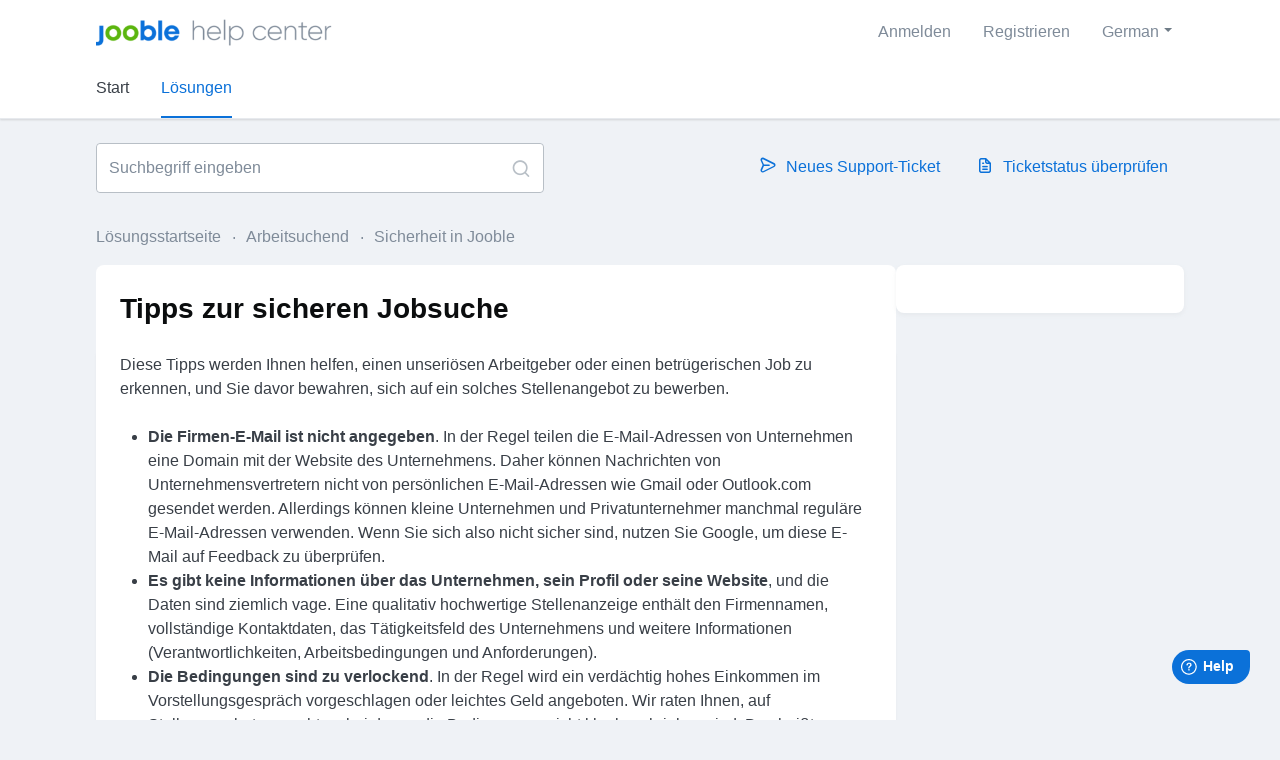

--- FILE ---
content_type: text/html; charset=utf-8
request_url: https://help.jooble.org/de/support/solutions/articles/60000759425-tipps-zur-sicheren-jobsuche
body_size: 11616
content:
<!DOCTYPE html>
       
        <!--[if lt IE 7]><html class="no-js ie6 dew-dsm-theme " lang="de" dir="ltr" data-date-format="non_us"><![endif]-->       
        <!--[if IE 7]><html class="no-js ie7 dew-dsm-theme " lang="de" dir="ltr" data-date-format="non_us"><![endif]-->       
        <!--[if IE 8]><html class="no-js ie8 dew-dsm-theme " lang="de" dir="ltr" data-date-format="non_us"><![endif]-->       
        <!--[if IE 9]><html class="no-js ie9 dew-dsm-theme " lang="de" dir="ltr" data-date-format="non_us"><![endif]-->       
        <!--[if IE 10]><html class="no-js ie10 dew-dsm-theme " lang="de" dir="ltr" data-date-format="non_us"><![endif]-->       
        <!--[if (gt IE 10)|!(IE)]><!--><html class="no-js  dew-dsm-theme " lang="de" dir="ltr" data-date-format="non_us"><!--<![endif]-->
	<head>
		
		<!-- Title for the page -->
<title> Tipps zur sicheren Jobsuche - Jooble : Jooble Help Center </title>

<!-- Meta information -->

      <meta charset="utf-8" />
      <meta http-equiv="X-UA-Compatible" content="IE=edge,chrome=1" />
      <meta name="description" content= "Vermeiden Sie betrügerische Jobs, indem Sie aufmerksam auf die Firmen-E-Mail, Unternehmensinformationen, unrealistische Bedingungen, Zahlungsaufforderungen und ungewöhnliche Anfragen achten. Bei Zweifeln kontaktieren Sie den Jooble-Support" />
      <meta name="author" content= "" />
       <meta property="og:title" content="Tipps zur sicheren Jobsuche - Jooble" />  <meta property="og:url" content="https://help.jooble.org/de/support/solutions/articles/60000759425-tipps-zur-sicheren-jobsuche" />  <meta property="og:description" content=" Diese Tipps werden Ihnen helfen, einen unseriösen Arbeitgeber oder einen betrügerischen Job zu erkennen, und Sie davor bewahren, sich auf ein solches Stellenangebot zu bewerben.   Die Firmen-E-Mail ist nicht angegeben. In der Regel teilen die E-M..." />  <meta property="og:image" content="https://s3.amazonaws.com/cdn.freshdesk.com/data/helpdesk/attachments/production/60018106330/logo/QCRMEkJXwdgWF5cyKESBKzN5IOao6q5hSA.png?X-Amz-Algorithm=AWS4-HMAC-SHA256&amp;amp;X-Amz-Credential=AKIAS6FNSMY2XLZULJPI%2F20260122%2Fus-east-1%2Fs3%2Faws4_request&amp;amp;X-Amz-Date=20260122T092332Z&amp;amp;X-Amz-Expires=604800&amp;amp;X-Amz-SignedHeaders=host&amp;amp;X-Amz-Signature=d369fa278cdbc9167365d9175999535f24c32fc5053d12c48ef4b060b2d287f6" />  <meta property="og:site_name" content="Jooble Help Center" />  <meta property="og:type" content="article" />  <meta name="twitter:title" content="Tipps zur sicheren Jobsuche - Jooble" />  <meta name="twitter:url" content="https://help.jooble.org/de/support/solutions/articles/60000759425-tipps-zur-sicheren-jobsuche" />  <meta name="twitter:description" content=" Diese Tipps werden Ihnen helfen, einen unseriösen Arbeitgeber oder einen betrügerischen Job zu erkennen, und Sie davor bewahren, sich auf ein solches Stellenangebot zu bewerben.   Die Firmen-E-Mail ist nicht angegeben. In der Regel teilen die E-M..." />  <meta name="twitter:image" content="https://s3.amazonaws.com/cdn.freshdesk.com/data/helpdesk/attachments/production/60018106330/logo/QCRMEkJXwdgWF5cyKESBKzN5IOao6q5hSA.png?X-Amz-Algorithm=AWS4-HMAC-SHA256&amp;amp;X-Amz-Credential=AKIAS6FNSMY2XLZULJPI%2F20260122%2Fus-east-1%2Fs3%2Faws4_request&amp;amp;X-Amz-Date=20260122T092332Z&amp;amp;X-Amz-Expires=604800&amp;amp;X-Amz-SignedHeaders=host&amp;amp;X-Amz-Signature=d369fa278cdbc9167365d9175999535f24c32fc5053d12c48ef4b060b2d287f6" />  <meta name="twitter:card" content="summary" />  <link rel="canonical" href="https://help.jooble.org/de/support/solutions/articles/60000759425-tipps-zur-sicheren-jobsuche" />  <link rel='alternate' hreflang="de" href="https://help.jooble.org/de/support/solutions/articles/60000759425-tipps-zur-sicheren-jobsuche"/>  <link rel='alternate' hreflang="en" href="https://help.jooble.org/en/support/solutions/articles/60000759425-safe-job-search-tips"/>  <link rel='alternate' hreflang="es" href="https://help.jooble.org/es/support/solutions/articles/60000759425-consejos-seguros-para-buscar-trabajo"/>  <link rel='alternate' hreflang="fr" href="https://help.jooble.org/fr/support/solutions/articles/60000759425-conseils-pour-une-recherche-d-emploi-en-toute-s%C3%A9curit%C3%A9"/>  <link rel='alternate' hreflang="hu" href="https://help.jooble.org/hu/support/solutions/articles/60000759425-tippek-a-biztons%C3%A1gos-%C3%A1ll%C3%A1skeres%C3%A9shez"/>  <link rel='alternate' hreflang="id" href="https://help.jooble.org/id/support/solutions/articles/60000759425-tips-mencari-pekerjaan-yang-aman"/>  <link rel='alternate' hreflang="it" href="https://help.jooble.org/it/support/solutions/articles/60000759425-suggerimenti-per-una-ricerca-di-lavoro-sicura"/>  <link rel='alternate' hreflang="nl" href="https://help.jooble.org/nl/support/solutions/articles/60000759425-veilige-tips-voor-het-zoeken-naar-een-baan"/>  <link rel='alternate' hreflang="pl" href="https://help.jooble.org/pl/support/solutions/articles/60000759425-bezpieczne-wskaz%C3%B3wki-dotycz%C4%85ce-poszukiwania-pracy"/>  <link rel='alternate' hreflang="pt-PT" href="https://help.jooble.org/pt-PT/support/solutions/articles/60000759425-dicas-seguras-para-encontrar-emprego"/>  <link rel='alternate' hreflang="tr" href="https://help.jooble.org/tr/support/solutions/articles/60000759425-g%C3%BCvenli-i%C5%9F-arama-ipuclar-"/>  <link rel='alternate' hreflang="uk" href="https://help.jooble.org/uk/support/solutions/articles/60000759425-%D0%BF%D0%BE%D1%80%D0%B0%D0%B4%D0%B8-%D1%89%D0%BE%D0%B4%D0%BE-%D0%B1%D0%B5%D0%B7%D0%BF%D0%B5%D1%87%D0%BD%D0%BE%D0%B3%D0%BE-%D0%BF%D0%BE%D1%88%D1%83%D0%BA%D1%83-%D1%80%D0%BE%D0%B1%D0%BE%D1%82%D0%B8"/>  <link rel='alternate' hreflang="ro" href="https://help.jooble.org/ro/support/solutions/articles/60000759425-sfaturi-pentru-c%C4%83utarea-sigur%C4%83-a-ofertelor-de-munc%C4%83"/>  <link rel='alternate' hreflang="bs" href="https://help.jooble.org/bs/support/solutions/articles/60000759425-savjeti-za-sigurno-tra%C5%BEenje-posla"/>  <link rel='alternate' hreflang="hr" href="https://help.jooble.org/hr/support/solutions/articles/60000759425-savjeti-za-sigurno-tra%C5%BEenje-posla"/>  <link rel='alternate' hreflang="el" href="https://help.jooble.org/el/support/solutions/articles/60000759425-%CF%83%CF%85%CE%BC%CE%B2%CE%BF%CF%85%CE%BB%CE%AD%CF%82-%CE%B3%CE%B9%CE%B1-%CE%B1%CF%83%CF%86%CE%B1%CE%BB%CE%AE-%CE%B1%CE%BD%CE%B1%CE%B6%CE%AE%CF%84%CE%B7%CF%83%CE%B7-%CE%B5%CF%81%CE%B3%CE%B1%CF%83%CE%AF%CE%B1%CF%82"/>  <link rel='alternate' hreflang="sr" href="https://help.jooble.org/sr/support/solutions/articles/60000759425-saveti-za-sigurnu-pretragu-poslova"/> 

<!-- Responsive setting -->
<link rel="apple-touch-icon" href="https://s3.amazonaws.com/cdn.freshdesk.com/data/helpdesk/attachments/production/60000000030/fav_icon/_7kOL9D7jJBoAfLv6XTm_-Iwf2vKtvcPjw.png" />
        <link rel="apple-touch-icon" sizes="72x72" href="https://s3.amazonaws.com/cdn.freshdesk.com/data/helpdesk/attachments/production/60000000030/fav_icon/_7kOL9D7jJBoAfLv6XTm_-Iwf2vKtvcPjw.png" />
        <link rel="apple-touch-icon" sizes="114x114" href="https://s3.amazonaws.com/cdn.freshdesk.com/data/helpdesk/attachments/production/60000000030/fav_icon/_7kOL9D7jJBoAfLv6XTm_-Iwf2vKtvcPjw.png" />
        <link rel="apple-touch-icon" sizes="144x144" href="https://s3.amazonaws.com/cdn.freshdesk.com/data/helpdesk/attachments/production/60000000030/fav_icon/_7kOL9D7jJBoAfLv6XTm_-Iwf2vKtvcPjw.png" />
        <meta name="viewport" content="width=device-width, initial-scale=1.0, maximum-scale=5.0, user-scalable=yes" /> 
		
		<!-- Adding meta tag for CSRF token -->
		<meta name="csrf-param" content="authenticity_token" />
<meta name="csrf-token" content="cKtmrOEKeYSaJ8zPxWxPoUawOm/wyfmWWKHqyo+Bg0i8PyhdS+QUaVWhcCxbdMY6HT62zpy3H2rAZ5FnziZJbQ==" />
		<!-- End meta tag for CSRF token -->
		
		<!-- Fav icon for portal -->
		<link rel='shortcut icon' href='https://s3.amazonaws.com/cdn.freshdesk.com/data/helpdesk/attachments/production/60000000030/fav_icon/_7kOL9D7jJBoAfLv6XTm_-Iwf2vKtvcPjw.png' />

		<!-- Base stylesheet -->
 
		<link rel="stylesheet" media="print" href="https://assets1.freshdesk.com/assets/cdn/portal_print-6e04b27f27ab27faab81f917d275d593fa892ce13150854024baaf983b3f4326.css" />
	  		<link rel="stylesheet" media="screen" href="https://assets2.freshdesk.com/assets/cdn/falcon_portal_utils-a58414d6bc8bc6ca4d78f5b3f76522e4970de435e68a5a2fedcda0db58f21600.css" />	

		
		<!-- Theme stylesheet -->

		<link href="/support/theme.css?v=4&amp;d=1755073293" media="screen" rel="stylesheet" type="text/css">

		<!-- Google font url if present -->
		<link href='https://fonts.googleapis.com/css?family=Open+Sans:regular,italic,600,700,700italic' rel='stylesheet' type='text/css' nonce='iVR+Dj4zhafbjV9guKHRUA=='>

		<!-- Including default portal based script framework at the top -->
		<script src="https://assets8.freshdesk.com/assets/cdn/portal_head_v2-d07ff5985065d4b2f2826fdbbaef7df41eb75e17b915635bf0413a6bc12fd7b7.js"></script>
		<!-- Including syntexhighlighter for portal -->
		<script src="https://assets1.freshdesk.com/assets/cdn/prism-841b9ba9ca7f9e1bc3cdfdd4583524f65913717a3ab77714a45dd2921531a402.js"></script>

		    <!-- Google tag (gtag.js) -->
	<script async src='https://www.googletagmanager.com/gtag/js?id=G-5P9KDYSZH4' nonce="iVR+Dj4zhafbjV9guKHRUA=="></script>
	<script nonce="iVR+Dj4zhafbjV9guKHRUA==">
	  window.dataLayer = window.dataLayer || [];
	  function gtag(){dataLayer.push(arguments);}
	  gtag('js', new Date());
	  gtag('config', 'G-5P9KDYSZH4');
	</script>


		<!-- Access portal settings information via javascript -->
		 <script type="text/javascript">     var portal = {"language":"en","name":"Jooble Help Center","contact_info":"","current_page_name":"article_view","current_tab":"solutions","vault_service":{"url":"https://vault-service.freshworks.com/data","max_try":2,"product_name":"fd"},"current_account_id":1287391,"preferences":{"bg_color":"#ffffff","header_color":"#ffffff","help_center_color":"#ffffff","footer_color":"#eff2f6","tab_color":"#eff2f6","tab_hover_color":"#0b71d9","btn_background":"#e1effb","btn_primary_background":"#0b71d9","base_font":"Open Sans","text_color":"#0b0d0e","headings_font":"Open Sans","headings_color":"#393d40","link_color":"#0b71d9","link_color_hover":"#0b71d9","input_focus_ring_color":"#a7cef4","non_responsive":"false","personalized_articles":true},"image_placeholders":{"spacer":"https://assets2.freshdesk.com/assets/misc/spacer.gif","profile_thumb":"https://assets3.freshdesk.com/assets/misc/profile_blank_thumb-4a7b26415585aebbd79863bd5497100b1ea52bab8df8db7a1aecae4da879fd96.jpg","profile_medium":"https://assets5.freshdesk.com/assets/misc/profile_blank_medium-1dfbfbae68bb67de0258044a99f62e94144f1cc34efeea73e3fb85fe51bc1a2c.jpg"},"falcon_portal_theme":true,"current_object_id":60000759425};     var attachment_size = 20;     var blocked_extensions = "";     var allowed_extensions = "";     var store = { 
        ticket: {},
        portalLaunchParty: {} };    store.portalLaunchParty.ticketFragmentsEnabled = false;    store.pod = "us-east-1";    store.region = "US"; </script> 

			<script src="//cdn.freshmarketer.com/1183041/2246567.js" nonce="iVR+Dj4zhafbjV9guKHRUA=="></script>

			
	</head>
	<body>
            	
		
		
		
	<header class="banner">
		<div class="banner-wrapper page">
			<div class="banner-title">
				<a href="https://help.jooble.org"class='portal-logo'><span class="portal-img"><i></i>
                    <img src='https://s3.amazonaws.com/cdn.freshdesk.com/data/helpdesk/attachments/production/60018106330/logo/QCRMEkJXwdgWF5cyKESBKzN5IOao6q5hSA.png' alt="Logo"
                        onerror="default_image_error(this)" data-type="logo" />
                 </span></a>
				<h1 class="ellipsis heading">Jooble Help Center</h1>
			</div>
			<nav class="banner-nav">
				<div class="banner-language-selector pull-right" data-tabs="tabs"
                data-toggle='tooltip' data-placement="bottom" title=""><ul class="language-options" role="tablist"><li class="dropdown"><h5 class="dropdown-toggle" data-toggle="dropdown"><span>German</span><span class="caret"></span></h5><ul class="dropdown-menu " role="menu" aria-labelledby="dropdownMenu"><li><a class="" tabindex="-1" href="/en/support/solutions/articles/60000759425-safe-job-search-tips">English</a></li><li><a class="" tabindex="-1" href="/bs/support/solutions/articles/60000759425-savjeti-za-sigurno-tra%C5%BEenje-posla">Bosnian</a></li><li><a class="" tabindex="-1" href="/hr/support/solutions/articles/60000759425-savjeti-za-sigurno-tra%C5%BEenje-posla">Croatian</a></li><li><a class="" tabindex="-1" href="/nl/support/solutions/articles/60000759425-veilige-tips-voor-het-zoeken-naar-een-baan">Dutch</a></li><li><a class="" tabindex="-1" href="/fr/support/solutions/articles/60000759425-conseils-pour-une-recherche-d-emploi-en-toute-s%C3%A9curit%C3%A9">French</a></li><li><a class="active" tabindex="-1" href="/de/support/solutions/articles/60000759425-tipps-zur-sicheren-jobsuche"><span class='icon-dd-tick-dark'></span>German </a></li><li><a class="" tabindex="-1" href="/el/support/solutions/articles/60000759425-%CF%83%CF%85%CE%BC%CE%B2%CE%BF%CF%85%CE%BB%CE%AD%CF%82-%CE%B3%CE%B9%CE%B1-%CE%B1%CF%83%CF%86%CE%B1%CE%BB%CE%AE-%CE%B1%CE%BD%CE%B1%CE%B6%CE%AE%CF%84%CE%B7%CF%83%CE%B7-%CE%B5%CF%81%CE%B3%CE%B1%CF%83%CE%AF%CE%B1%CF%82">Greek</a></li><li><a class="" tabindex="-1" href="/hu/support/solutions/articles/60000759425-tippek-a-biztons%C3%A1gos-%C3%A1ll%C3%A1skeres%C3%A9shez">Hungarian</a></li><li><a class="" tabindex="-1" href="/id/support/solutions/articles/60000759425-tips-mencari-pekerjaan-yang-aman">Indonesian</a></li><li><a class="" tabindex="-1" href="/it/support/solutions/articles/60000759425-suggerimenti-per-una-ricerca-di-lavoro-sicura">Italian</a></li><li><a class="" tabindex="-1" href="/pl/support/solutions/articles/60000759425-bezpieczne-wskaz%C3%B3wki-dotycz%C4%85ce-poszukiwania-pracy">Polish</a></li><li><a class="" tabindex="-1" href="/pt-PT/support/solutions/articles/60000759425-dicas-seguras-para-encontrar-emprego">Portuguese/Portugal</a></li><li><a class="" tabindex="-1" href="/ro/support/solutions/articles/60000759425-sfaturi-pentru-c%C4%83utarea-sigur%C4%83-a-ofertelor-de-munc%C4%83">Romanian</a></li><li><a class="" tabindex="-1" href="/sr/support/solutions/articles/60000759425-saveti-za-sigurnu-pretragu-poslova">Serbian</a></li><li><a class="" tabindex="-1" href="/es/support/solutions/articles/60000759425-consejos-seguros-para-buscar-trabajo">Spanish</a></li><li><a class="" tabindex="-1" href="/tr/support/solutions/articles/60000759425-g%C3%BCvenli-i%C5%9F-arama-ipuclar-">Turkish</a></li><li><a class="" tabindex="-1" href="/uk/support/solutions/articles/60000759425-%D0%BF%D0%BE%D1%80%D0%B0%D0%B4%D0%B8-%D1%89%D0%BE%D0%B4%D0%BE-%D0%B1%D0%B5%D0%B7%D0%BF%D0%B5%D1%87%D0%BD%D0%BE%D0%B3%D0%BE-%D0%BF%D0%BE%D1%88%D1%83%D0%BA%D1%83-%D1%80%D0%BE%D0%B1%D0%BE%D1%82%D0%B8">Ukrainian</a></li></ul></li></ul></div> <div class="welcome">Willkommen <b></b> </div>  <b><a href="/de/support/login"><b>Anmelden</b></a></b> &nbsp;<b><a href="/de/support/signup"><b>Registrieren</b></a></b>
			</nav>
		</div>
	</header>
	<nav class="page-tabs">
		<div class="page no-padding no-header-tabs">
			
				<a data-toggle-dom="#header-tabs" href="#" data-animated="true" class="mobile-icon-nav-menu show-in-mobile"></a>
				<div class="nav-link" id="header-tabs">
					
						
							<a href="/de/support/home" class="">Start</a>
						
					
						
							<a href="/de/support/solutions" class="active">Lösungen</a>
						
					
				</div>
			
		</div>
	</nav>

<!-- Search and page links for the page -->

	<section class="help-center-sc rounded-6">
		<div class="page no-padding">
		<div class="hc-search">
			<div class="hc-search-c">
				<form class="hc-search-form print--remove" autocomplete="off" action="/de/support/search/solutions" id="hc-search-form" data-csrf-ignore="true">
	<div class="hc-search-input">
	<label for="support-search-input" class="hide">Suchbegriff eingeben</label>
		<input placeholder="Suchbegriff eingeben" type="text"
			name="term" class="special" value=""
            rel="page-search" data-max-matches="10" id="support-search-input">
	</div>
	<div class="hc-search-button">
		<button class="btn btn-primary" aria-label="Suche" type="submit" autocomplete="off">
			<i class="mobile-icon-search hide-tablet"></i>
			<span class="hide-in-mobile">
				Suchen
			</span>
		</button>
	</div>
</form>
			</div>
		</div>
		<div class="hc-nav ">
			 <nav>   <div>
              <a href="/de/support/tickets/new" class="mobile-icon-nav-newticket new-ticket ellipsis" title="Neues Support-Ticket">
                <span> Neues Support-Ticket </span>
              </a>
            </div>   <div>
              <a href="/de/support/tickets" class="mobile-icon-nav-status check-status ellipsis" title="Ticketstatus überprüfen">
                <span>Ticketstatus überprüfen</span>
              </a>
            </div>  </nav>
		</div>
		</div>
	</section>



<div class="page">
	
	
	<!-- Search and page links for the page -->
	

	<!-- Notification Messages -->
	 <div class="alert alert-with-close notice hide" id="noticeajax"></div> 

	
	<div class="c-wrapper">		
		<section class="main content rounded-6 min-height-on-desktop fc-article-show" id="article-show-60000759425">
	  <script>
window.fwSettings={
'widget_id':60000004339
};

    
!function(){if("function"!=typeof window.FreshworksWidget){var n=function(){n.q.push(arguments)};n.q=[],window.FreshworksWidget=n}}()

window.addEventListener("load", function() {
      // Identify user
      window.FreshworksWidget('identify', 'ticketForm', {
        name: '',
        email: ''
      });
      
      // Set labels
      window.FreshworksWidget("setLabels", {
        'fr': {
          banner: 'Bienvenue au support Jooble',
          launcher: 'Assistance',
          contact_form: {
            title: 'Contactez nous',
            submit: 'Envoyer',
            confirmation: 'Merci de nous avoir contactés, nous vous recontacterons dans les plus brefs délais !'
          }
        },
        'de': {
    banner: 'Willkommen beim Jooble-Support',
    launcher: 'Unterstützung',
    contact_form: {
      title: 'Kontaktieren Sie uns',
      submit: 'Senden',
      confirmation: 'Danke, dass Sie uns kontaktiert haben. Wir werden uns so schnell wie möglich bei Ihnen melden!'
    }
  },
  'it': {
    banner: 'Benvenuti al supporto Jooble',
    launcher: 'Supporto',
    contact_form: {
      title: 'Contattaci',
      submit: 'Invia',
      confirmation: 'Grazie per averci contattato, ti risponderemo al più presto!'
    }
  },
  'nl': {
    banner: 'Welkom bij Jooble Support',
    launcher: 'Ondersteuning',
    contact_form: {
      title: 'Contacteer ons',
      submit: 'Verzenden',
      confirmation: 'Bedankt dat je contact met ons hebt opgenomen, we nemen zo snel mogelijk contact met je op!'
    }
  },
  'pl': {
    banner: 'Witamy w wsparciu Jooble',
    launcher: 'Wsparcie',
    contact_form: {
      title: 'Skontaktuj się z nami',
      submit: 'Wyślij',
      confirmation: 'Dziękujemy za skontaktowanie się z nami, skontaktujemy się z Tobą jak najszybciej!'
    }
  },
  'uk': {
    banner: 'Ласкаво просимо до підтримки Jooble',
    launcher: 'Підтримка',
    contact_form: {
      title: 'Зв’яжіться з нами',
      submit: 'Відправити',
      confirmation: 'Дякуємо за звернення до нас, ми зв’яжемося з вами якнайшвидше!'
    }
  },
  'ro': {
    banner: 'Bine ați venit la suportul Jooble',
    launcher: 'Asistență',
    contact_form: {
      title: 'Contactează-ne',
      submit: 'Trimite',
      confirmation: 'Mulțumim că ne-ați contactat, vă vom răspunde cât mai curând posibil!'
    }
  },
  'hu': {
    banner: 'Üdvözöljük a Jooble támogatásnál',
    launcher: 'Támogatás',
    contact_form: {
      title: 'Lépjen kapcsolatba velünk',
      submit: 'Küldés',
      confirmation: 'Köszönjük, hogy felvette velünk a kapcsolatot, hamarosan válaszolunk!'
    }
  },

  'es': {
    banner: 'Bienvenido al soporte de Jooble',
    launcher: 'Soporte',
    contact_form: {
      title: 'Contáctenos',
      submit: 'Enviar',
      confirmation: 'Gracias por contactarnos, ¡nos pondremos en contacto con usted lo antes posible!'
    }
  },
      });
    });
  </script>
 
<script type='text/javascript' src='https://widget.freshworks.com/widgets/60000004339.js' async defer></script><div class="breadcrumb">
		<a href="/de/support/solutions"> Lösungsstartseite </a>
		<a href="/de/support/solutions/60000015980">Arbeitsuchend</a>
		<a href="/de/support/solutions/folders/60000477588">Sicherheit in Jooble</a>
	</div>
	<b class="page-stamp page-stamp-article">
		<b class="icon-page-article"></b>
	</b>

	<h2 class="heading">Tipps zur sicheren Jobsuche
	 	<a href="javascript:print();"
            class="solution-print--icon print--remove"
 			title="Diesen Artikel drucken"
 			arial-role="link"
 			arial-label="Diesen Artikel drucken"
 		>
			<span class="icon-print"></span>
			<span class="text-print">Drucken</span>
 		</a>
	</h2>
	
	<p>Geändert am: Mo, 26 Jun, 2023 um  3:47 VORMITTAGS</p>
	<hr />
	

	<article class="article-body" id="article-body" rel="image-enlarge">
		<p><span style="font-size: 16px;"><span dir="ltr" style="font-family: Arial,Helvetica,sans-serif;">Diese Tipps werden Ihnen helfen, einen unseriösen Arbeitgeber oder einen betrügerischen Job zu erkennen, und Sie davor bewahren, sich auf ein solches Stellenangebot zu bewerben.</span></span></p><ul><li><strong>Die Firmen-E-Mail ist nicht angegeben</strong>. In der Regel teilen die E-Mail-Adressen von Unternehmen eine Domain mit der Website des Unternehmens. Daher können Nachrichten von Unternehmensvertretern nicht von persönlichen E-Mail-Adressen wie Gmail oder Outlook.com gesendet werden. Allerdings können kleine Unternehmen und Privatunternehmer manchmal reguläre E-Mail-Adressen verwenden. Wenn Sie sich also nicht sicher sind, nutzen Sie Google, um diese E-Mail auf Feedback zu überprüfen.</li><li><strong>Es gibt keine Informationen über das Unternehmen, sein Profil oder seine Website</strong>, und die Daten sind ziemlich vage. Eine qualitativ hochwertige Stellenanzeige enthält den Firmennamen, vollständige Kontaktdaten, das Tätigkeitsfeld des Unternehmens und weitere Informationen (Verantwortlichkeiten, Arbeitsbedingungen und Anforderungen).</li><li><strong>Die Bedingungen sind zu verlockend</strong>. In der Regel wird ein verdächtig hohes Einkommen im Vorstellungsgespräch vorgeschlagen oder leichtes Geld angeboten. Wir raten Ihnen, auf Stellenangebote zu achten, bei denen die Bedingungen nicht klar beschrieben sind. Das heißt, nachdem Sie die Stellenbeschreibung gelesen haben, haben Sie keine klare Vorstellung von den Aufgaben, Arbeitsbedingungen und Anforderungen.</li><li><strong>Es wird um Zahlung gebeten.</strong> Während des Vorstellungsgesprächs bittet der Arbeitgeber um Zahlung für Materialien, Registrierung oder Beschäftigung. Bitte beachten Sie, dass seriöse Arbeitgeber keine Zahlungen für Kurse, Starterkits, den Kauf von Literatur oder Sonstiges verlangen.</li><li><strong>Nachdem Sie sich auf eine Stelle beworben haben, bittet der Arbeitgeber um persönliche Daten, Fotos,</strong> Bildschirmfotos oder einen unterschriebenen Vertrag. Ein seriöser Arbeitgeber kann auch Dokumente anfordern, aber erst nachdem Sie mehrere Vorstellungsgespräche durchlaufen und ein offizielles Jobangebot erhalten haben.</li><li dir="ltr"><strong>Neue Website-Domain.</strong> Betrüger verwenden oft "Einmal"-Websites. Sie können einen verdächtigen Arbeitgeber im Internet überprüfen.</li></ul><p><span style="font-size: 16px;"><span style="font-family: Arial,Helvetica,sans-serif;">Wenn Sie Zweifel haben oder die Kommunikation mit Ihrem Arbeitgeber mit einem der oben genannten Punkte übereinstimmt, wenden Sie sich umgehend an den Jooble-Support unter compliance@jooble.com oder über <a href="https://help.jooble.org/de/support/tickets/new">den Link.</a></span></span></p><p class="key-words">Jooble Sicheren Betrüger Täuschung Hilfe</p>
	</article>

	<hr />	
		

		<p class="article-vote" id="voting-container" 
											data-user-id="" 
											data-article-id="60000759425"
											data-language="de">
										War diese Antwort hilfreich?<span data-href="/de/support/solutions/articles/60000759425/thumbs_up" class="vote-up a-link" id="article_thumbs_up" 
									data-remote="true" data-method="put" data-update="#voting-container" 
									data-user-id=""
									data-article-id="60000759425"
									data-language="de"
									data-update-with-message="Wir freuen uns, dass wir Ihnen helfen konnten. Danke für Ihr Feedback.">
								Ja</span><span class="vote-down-container"><span data-href="/de/support/solutions/articles/60000759425/thumbs_down" class="vote-down a-link" id="article_thumbs_down" 
									data-remote="true" data-method="put" data-update="#vote-feedback-form" 
									data-user-id=""
									data-article-id="60000759425"
									data-language="de"
									data-hide-dom="#voting-container" data-show-dom="#vote-feedback-container">
								Nein</span></span></p><a class="hide a-link" id="vote-feedback-form-link" data-hide-dom="#vote-feedback-form-link" data-show-dom="#vote-feedback-container">Feedback senden</a><div id="vote-feedback-container"class="hide">	<div class="lead">Leider konnten wir nicht helfen. Helfen Sie uns mit Ihrem Feedback, diesen Artikel zu verbessern.</div>	<div id="vote-feedback-form">		<div class="sloading loading-small loading-block"></div>	</div></div>
		
</section>
<section class="sidebar content rounded-6 fc-related-articles">
	<div id="related_articles"><div class="cs-g-c"><section class="article-list"><h3 class="list-lead">Verwandte Artikel</h3><ul rel="remote" 
			data-remote-url="/de/support/search/articles/60000759425/related_articles?container=related_articles&limit=10" 
			id="related-article-list"></ul></section></div></div>
</section>

	</div>
	

	

</div>

	<footer class="footer rounded-6">
		<nav class="footer-links page no-padding">
			
					
						<a href="/de/support/home" class="">Start</a>
					
						<a href="/de/support/solutions" class="active">Lösungen</a>
					
			
			
			
		</nav>
	</footer>
	




			<script src="https://assets7.freshdesk.com/assets/cdn/portal_bottom-0fe88ce7f44d512c644a48fda3390ae66247caeea647e04d017015099f25db87.js"></script>

		<script src="https://assets7.freshdesk.com/assets/cdn/redactor-642f8cbfacb4c2762350a557838bbfaadec878d0d24e9a0d8dfe90b2533f0e5d.js"></script> 
		<script src="https://assets6.freshdesk.com/assets/cdn/lang/de-249b90e767ca789f085d1b55e074ebf184867f7913ab9f960c5a5590fa4687bd.js"></script>
		<!-- for i18n-js translations -->
  		<script src="https://assets10.freshdesk.com/assets/cdn/i18n/portal/de-01b8a518be2e344b5e02ba4b343d6752a24705a28692cc0921c82213c4991cf6.js"></script>
		<!-- Including default portal based script at the bottom -->
		<script nonce="iVR+Dj4zhafbjV9guKHRUA==">
//<![CDATA[
	
	jQuery(document).ready(function() {
					
		// Setting the locale for moment js
		moment.lang('de');

		var validation_meassages = {"required":"Dies ist ein Pflichtfeld.","remote":"Bitte reparieren Sie dieses Feld.","email":"Bitte geben Sie eine gültige E-Mail-Adresse an.","url":"Bitte geben Sie eine gültige URL an.","date":"Bitte geben Sie ein gültiges Datum an.","dateISO":"Bitte geben Sie ein gültiges Datum ( ISO ) an.","number":"Geben Sie bitte eine gültige Nummer ein.","digits":"Bitte geben Sie nur Ziffern ein.","creditcard":"Geben Sie bitte eine gültige Kreditkartennummer ein.","equalTo":"Bitte geben Sie den Wert nochmals ein.","two_decimal_place_warning":"Wert darf nicht mehr als 2 Dezimalstellen haben","select_atleast_one":"Wählen Sie mindestens eine Option aus.","select2_minimum_limit":"Bitte geben Sie %{char_count} oder mehr Zeichen ein","select2_maximum_limit":"Sie können nur %{limit} %{container} auswählen","maxlength":"Bitte geben Sie nicht mehr als {0} Zeichen ein.","minlength":"Bitte geben Sie mindestens {0} Zeichen ein.","rangelength":"Bitte geben Sie einen Wert ein, der zwischen {0} und {1} Zeichen lang.","range":"Bitte geben Sie einen Wert zwischen {0} und {1} ein.","max":"Bitte geben Sie einen Wert der gleich oder weniger als {0} ist.","min":"Bitte geben Sie einen Wert der gleich oder höher als {0} ist.","select2_maximum_limit_jq":"Sie können nur wählen zwischen {0} und {1}","facebook_limit_exceed":"Ihre Facebook Nachricht war über 8000 Zeichen lang. Sie müssen sich kürzer fassen.","messenger_limit_exceeded":"Oops! Sie haben das Maximum an Zeichen überschritten, dass die Messenger Plattform zulässt. Sie müssen ihre Antwort anpassen.","not_equal_to":"Dieses Element sollte nicht gleich sein wie","email_address_invalid":"Eine oder mehrere Email Adresse(n) sind ungültig. ","twitter_limit_exceed":"Sie haben das Maximum an Zeichen überschritten, dass Twitter zulässt. Bitte kürzen Sie Ihre Antwort.","password_does_not_match":"Die Passwörter stimmen nicht überein, bitte versuchen Sie es erneut.","valid_hours":"Bitte geben Sie eine gültige Anzahl an Stunden ein","reply_limit_exceed":"Ihre Antwort war über 2000 Zeichen lang. Sie müssen sich kürzer fassen.","url_format":"Ungültiges URL Format","url_without_slash":"Bitte geben Sie eine gültige URL ohne \"/\" ein","link_back_url":"Bitte geben Sie eine gültige Linkback URL ein","requester_validation":"Bitte geben Sie einen gültigen Anfragenden ein oder <a href=\"#\" id=\"add_requester_btn_proxy\">Neuen Anfragender anlegen</a>","agent_validation":"Bitte geben Sie gültigen Benutzerinformationen ein","email_or_phone":"Bitte geben Sie Ihre Email Adresse oder Telefonnummer ein","upload_mb_limit":"Ihre hochgeladene Datei ist grösser als 15 MB","invalid_image":"Bilddatei ungültig","atleast_one_role":"Mindestens eine Rolle muss einem Bearbeiter zugeordnet sein","invalid_time":"Ungültige Zeiteingabe","remote_fail":"Die Remote-Validierung ist fehlgeschlagen","trim_spaces":"Automatisches Trimmen von führenden und nachfolgenden Leerzeichen","hex_color_invalid":"Bitte geben sie einen gültigen hex Farbencode ein","name_duplication":"Dieser Name existiert schon.","invalid_value":"Ungültiger Wert","invalid_regex":"Ungültige Bezeichnung","same_folder":"Kann nicht in den gleichen Ordner verschoben werden","maxlength_255":"Bitte geben Sie weniger als 255 Zeichen ein","decimal_digit_valid":"Wert darf nicht mehr als 2 Dezimalstellen haben","atleast_one_field":"Bitte füllen Sie mindestens {0} dieser Felder aus.","atleast_one_portal":"Bitte wählen Sie mindestens ein Portal aus","custom_header":"Bitte geben Sie einen benutzerdefinierten Header im Format - header: value ein.","same_password":"Sollte mit dem Passwort übereinstimmen","select2_no_match":"Kein übereinstimmender %{container} gefunden","integration_no_match":"keine übereinstimmenden Daten...","time":"Bitte eine gültige Zeit eingeben","valid_contact":"Bitte einen gültigen Kontakt eingeben","field_invalid":"Dieses Feld ist ungültig","ember_method_name_reserved":"Dieser Name ist reserviert und kann nicht verwendet werden. Bitte wählen Sie einen anderen Namen."}	

		jQuery.extend(jQuery.validator.messages, validation_meassages );


		jQuery(".call_duration").each(function () {
			var format,time;
			if (jQuery(this).data("time") === undefined) { return; }
			if(jQuery(this).hasClass('freshcaller')){ return; }
			time = jQuery(this).data("time");
			if (time>=3600) {
			 format = "hh:mm:ss";
			} else {
				format = "mm:ss";
			}
			jQuery(this).html(time.toTime(format));
		});
	});

	// Shortcuts variables
	var Shortcuts = {"global":{"help":"?","save":"mod+return","cancel":"esc","search":"/","status_dialog":"mod+alt+return","save_cuctomization":"mod+shift+s"},"app_nav":{"dashboard":"g d","tickets":"g t","social":"g e","solutions":"g s","forums":"g f","customers":"g c","reports":"g r","admin":"g a","ticket_new":"g n","compose_email":"g m"},"pagination":{"previous":"alt+left","next":"alt+right","alt_previous":"j","alt_next":"k"},"ticket_list":{"ticket_show":"return","select":"x","select_all":"shift+x","search_view":"v","show_description":"space","unwatch":"w","delete":"#","pickup":"@","spam":"!","close":"~","silent_close":"alt+shift+`","undo":"z","reply":"r","forward":"f","add_note":"n","scenario":"s"},"ticket_detail":{"toggle_watcher":"w","reply":"r","forward":"f","add_note":"n","close":"~","silent_close":"alt+shift+`","add_time":"m","spam":"!","delete":"#","show_activities_toggle":"}","properties":"p","expand":"]","undo":"z","select_watcher":"shift+w","go_to_next":["j","down"],"go_to_previous":["k","up"],"scenario":"s","pickup":"@","collaboration":"d"},"social_stream":{"search":"s","go_to_next":["j","down"],"go_to_previous":["k","up"],"open_stream":["space","return"],"close":"esc","reply":"r","retweet":"shift+r"},"portal_customizations":{"preview":"mod+shift+p"},"discussions":{"toggle_following":"w","add_follower":"shift+w","reply_topic":"r"}};
	
	// Date formats
	var DATE_FORMATS = {"non_us":{"moment_date_with_week":"ddd, D MMM, YYYY","datepicker":"d M, yy","datepicker_escaped":"d M yy","datepicker_full_date":"D, d M, yy","mediumDate":"d MMM, yyyy"},"us":{"moment_date_with_week":"ddd, MMM D, YYYY","datepicker":"M d, yy","datepicker_escaped":"M d yy","datepicker_full_date":"D, M d, yy","mediumDate":"MMM d, yyyy"}};

	var lang = { 
		loadingText: "Bitte warten Sie...",
		viewAllTickets: "Alle Tickets anzeigen"
	};


//]]>
</script> 

		

		<img src='/de/support/solutions/articles/60000759425-tipps-zur-sicheren-jobsuche/hit' alt='Anzahl der Artikelansichten' aria-hidden='true'/>
		<script type="text/javascript">
     		I18n.defaultLocale = "en";
     		I18n.locale = "de";
		</script>
			
    	


		<!-- Include dynamic input field script for signup and profile pages (Mint theme) -->

	</body>
</html>


--- FILE ---
content_type: text/css; charset=utf-8
request_url: https://help.jooble.org/support/theme.css?v=4&d=1755073293
body_size: 37731
content:
.clearfix{*zoom:1}.clearfix:before,.clearfix:after{display:table;content:""}.clearfix:after{clear:both}.hide-text{font:0/0 a;color:transparent;text-shadow:none;background-color:transparent;border:0}input,select,textarea{font-family:Open Sans,Helvetica,Arial,sans-serif;color:#183247}p{margin:0 0 10.9375px}p small{font-size:12px;color:#6f7c87}p big{font-size:inherit}.ui-widget,.ui-widget input,.ui-widget select,.ui-widget textarea,.ui-widget button{font-family:Open Sans,Helvetica,Arial,sans-serif}.lead,.lead-small,.list-lead{line-height:28.4375px;font-size:18px;font-weight:200;color:inherit;font-family:Open Sans,Helvetica,sans-serif}.lead b,.lead-small b,.list-lead b{font-weight:500}.links-inherit a,.list-lead a{font-size:16px;font-weight:600;letter-spacing:0.2px;font-family:Open Sans,Helvetica,sans-serif;color:#0b0d0e}.links-inherit a:hover,.list-lead a:hover{color:#000}.lead-small{font-size:13px}.list-lead{margin:10px 0}.no-results{color:#ccc;font-size:14px}.heading{font-family:Open Sans,Helvetica,sans-serif;font-weight:normal;color:#393d40}.light{font-weight:400}h1,h2,h3,h4,h5,h6{margin:0;text-rendering:optimizelegibility}h1 small,h2 small,h3 small,h4 small,h5 small,h6 small{font-weight:normal;color:#6f7c87}h1{font-size:28px;line-height:43.75px}h1 small{font-size:18px}h2{font-size:24px;line-height:26px}h2 small{font-size:16px}h3{font-size:20px;line-height:30.625px}h3 small{font-size:14px}h4,h5,h6{line-height:21.875px}h4{font-size:14px}h4 small{font-size:12px}h5{font-size:12px}h6{font-size:11px;color:#6f7c87;text-transform:uppercase}strong,b{font-weight:700}.page-header{padding-bottom:20.875px;margin:21.875px 0;border-bottom:1px solid #dcdcdc}.page-header h1{line-height:1}.intro{font-weight:200;margin-top:-6px;margin-bottom:0;font-size:14px;line-height:20px;color:#6f7c87}ul,ol{padding:0;margin:5px 0 5px 22px}ul ul,ul ol,ol ol,ol ul{margin-bottom:0}ul{list-style:disc}ol{list-style:decimal}li{line-height:21.875px}ul.unstyled,ol.unstyled{margin-left:0;list-style:none}ul.unstyled li,ol.unstyled li{padding:10px 4px;border-bottom:1px solid #DADFE3}ul.unstyled li a,ol.unstyled li a{font-size:14px;line-height:1.54;color:#183247;font-weight:600}ul.unstyled li a:hover,ol.unstyled li a:hover{color:#2753d7}.profile-edit-form.unstyled li{border-bottom:0;margin:0}dl{margin-bottom:21.875px}dt,dd{line-height:21.875px}dt{font-weight:bold;line-height:20.875px}dd{margin-left:10.9375px}.dl-horizontal dt{float:left;width:120px;clear:left;text-align:right;overflow:hidden;text-overflow:ellipsis;white-space:nowrap}.dl-horizontal dd{margin-left:130px}hr{margin:16.82692px 0;border:0;border-top:1px solid #dcdcdc;border-bottom:1px solid #fff}strong,.strong{font-weight:bold}em{font-style:italic}.muted{color:#6f7c87}abbr[title]{cursor:help;border-bottom:1px dotted #6f7c87}abbr.initialism{font-size:90%;text-transform:uppercase}blockquote{padding:0 0 0 15px;margin:0 0 21.875px;border-left:5px solid #dcdcdc}q:before,q:after,blockquote:before,blockquote:after{content:""}address{display:block;margin-bottom:21.875px;font-style:normal;line-height:21.875px}small{font-size:100%}cite{font-style:normal}.match{background-color:#fdfdb5}html,body{height:100%;width:100%;margin:0;padding:0}body{margin:0;font-family:Open Sans,Helvetica,Arial,sans-serif;font-size:14px;line-height:21.875px;color:#0b0d0e;background-color:#fff;background-image:none;-webkit-font-feature-settings:"locl" 0;-moz-font-feature-settings:"locl" 0;-ms-font-feature-settings:"locl" 0;font-feature-settings:"locl" 0}a,.a-link{color:#0b71d9;text-decoration:none}a:hover,.a-link:hover{color:#0b71d9;text-decoration:underline}.a-link{cursor:pointer}*{-moz-box-sizing:border-box;-webkit-box-sizing:border-box;box-sizing:border-box}.page{*zoom:1;max-width:1140px;max-width:71.25rem;_width:1140px;padding-left:10px;padding-left:.625rem;padding-right:10px;padding-right:.625rem;margin-left:auto;margin-right:auto;padding-top:10px;padding-bottom:10px;min-height:78%}.page:after{content:"";display:table;clear:both}.main{width:66%;margin:0;border:0;-moz-box-shadow:none;-webkit-box-shadow:none;box-shadow:none;border-radius:6px;border-bottom-right-radius:0;border-top-right-radius:0;float:left;border-right:1px solid #dadfe3;background-color:#fff}.sidebar{width:34%;float:left;-moz-box-shadow:none;-webkit-box-shadow:none;box-shadow:none;border-bottom-left-radius:0;border-top-left-radius:0;background-color:#f8f9fa;margin:0}.fc-portal-solution-home h2,.fc-community-sidebar h2,.fc-solution-home h2,.fc-community-content h2{margin-top:16px}.fc-article-show p{padding-top:4px;color:#0b0d0e}.sidebar #related_articles{display:none}.fc-community-sidebar p.intro,.fc-community-sidebar div a[href*="topics/new"]{display:none}.fc-community-sidebar .no-results a[href*="topics/new"]{display:inline-block;color:#2753d7}.export-custom-select{width:100%}.row-fluid{*zoom:1}.row-fluid:after{content:"";display:table;clear:both}.span1{width:7.22892%;float:left;margin-right:1.20482%;display:inline}.span2{width:15.66265%;float:left;margin-right:1.20482%;display:inline}.span3{width:24.09639%;float:left;margin-right:1.20482%;display:inline}.span4{width:32.53012%;float:left;margin-right:1.20482%;display:inline;margin-bottom:6px}.span5{width:40.96386%;float:left;margin-right:1.20482%;display:inline}.span6{width:49.39759%;float:left;margin-right:1.20482%;display:inline}.span7{width:57.83133%;float:left;margin-right:1.20482%;display:inline}.span8{width:66.26506%;float:left;margin-right:1.20482%;display:inline}.span9{width:74.6988%;float:left;margin-right:1.20482%;display:inline}.span10{width:83.13253%;float:left;margin-right:1.20482%;display:inline}.span11{width:91.56627%;float:left;margin-right:1.20482%;display:inline}.span12{width:100%;float:left;margin-right:1.20482%;display:inline}.omega{float:right;margin-right:0;*margin-left:-10px;display:inline;float:left;margin-right:0;display:inline}form{margin:0 0}fieldset{padding:0;margin:0;border:0}legend{display:block;width:100%;padding:0;margin-bottom:32.8125px;font-size:21px;line-height:43.75px;color:#9aa1a6;border:0;border-bottom:1px solid #e5e5e5}legend small{font-size:16.40625px;color:#6f7c87}label,input,button,select,textarea{font-size:14px;font-weight:normal;line-height:1.2}input,button,select,textarea{font-family:Open Sans,Helvetica,Arial,sans-serif}label{display:block;margin-bottom:5px}select,textarea,input[type="text"],input[type="password"],input[type="datetime"],input[type="datetime-local"],input[type="date"],input[type="month"],input[type="time"],input[type="week"],input[type="number"],input[type="email"],input[type="url"],input[type="search"],input[type="tel"],input[type="color"],.uneditable-input{display:inline-block;padding:4px;margin-bottom:9px;font-size:14px;line-height:21.875px;color:#f8f9fa}select{font-size:12.6px}textarea,input[type="text"],input[type="password"],input[type="datetime"],input[type="datetime-local"],input[type="date"],input[type="month"],input[type="time"],input[type="week"],input[type="number"],input[type="email"],input[type="url"],input[type="search"],input[type="tel"],input[type="color"],.uneditable-input{background-color:#fff;border:1px solid #ccc;border-radius:3px;-moz-box-shadow:inset 0 1px 2px rgba(0,0,0,0.18);-webkit-box-shadow:inset 0 1px 2px rgba(0,0,0,0.18);box-shadow:inset 0 1px 2px rgba(0,0,0,0.18);-moz-transition:border linear 0.2s,box-shadow linear 0.2s;-o-transition:border linear 0.2s,box-shadow linear 0.2s;-webkit-transition:border linear 0.2s,box-shadow linear 0.2s;transition:border linear 0.2s,box-shadow linear 0.2s;height:40px;-moz-box-shadow:none;-webkit-box-shadow:none;box-shadow:none;color:#183247}textarea:focus,input[type="text"]:focus,input[type="password"]:focus,input[type="datetime"]:focus,input[type="datetime-local"]:focus,input[type="date"]:focus,input[type="month"]:focus,input[type="time"]:focus,input[type="week"]:focus,input[type="number"]:focus,input[type="email"]:focus,input[type="url"]:focus,input[type="search"]:focus,input[type="tel"]:focus,input[type="color"]:focus,.uneditable-input:focus{border-color:rgba(167,206,244,0.6);outline:0;outline:thin dotted \9;-moz-box-shadow:0px 0px 5px rgba(167,206,244,0.6);-webkit-box-shadow:0px 0px 5px rgba(167,206,244,0.6);box-shadow:0px 0px 5px rgba(167,206,244,0.6)}.checkbox.nested-child{padding-left:40px}textarea{height:auto}input[type="radio"],input[type="checkbox"]{margin:1px 0;*margin-top:0;line-height:normal;cursor:pointer}input[type="checkbox"]:before{width:12px;height:12px;border-radius:2px;top:-2px;left:0px;position:relative;background-color:#fff;content:'';display:inline-block;visibility:visible;border:1px solid #d3dbda}input[type="checkbox"]:checked:before{width:12px;height:12px;border-radius:2px;top:-2px;left:0px;position:relative;background-color:#02b875;content:'';display:inline-block;visibility:visible;border:1px solid #02b875}input[type="radio"]:checked:before{width:13px;height:13px;border-radius:15px;top:-2px;left:-1px;position:relative;background-color:#fff;content:'';display:inline-block;visibility:visible;border:1px solid #02b875}input[type="radio"]:before{width:13px;height:13px;border-radius:15px;top:-2px;left:-1px;position:relative;background-color:#fff;content:'';display:inline-block;visibility:visible;border:1px solid #DADFE3}input[type="radio"]:checked:after{width:3px;height:3px;border-radius:15px;top:-22px;right:-3px;position:relative;background-color:#02b875;content:'';display:inline-block;visibility:visible;border:2px solid #02b875}input[type="radio"]:after{content:'';display:inline-block;width:7px;height:3px}input[type="submit"],input[type="reset"],input[type="button"],input[type="radio"],input[type="checkbox"]{width:auto}input[type="submit"],input[type="reset"],input[type="button"],a.btn.btn-primary,button.btn-primary,.banner-nav a[href*="/login"],.redactor_btns_box .btn.btn-primary{width:auto;font-family:Open Sans,Helvetica,sans-serif;border-radius:2px;background-color:#0b71d9;border:solid 1px #063e78;background-image:none;font-size:12px;font-weight:600;letter-spacing:1.2px;text-shadow:none;text-transform:uppercase;-moz-box-shadow:none;-webkit-box-shadow:none;box-shadow:none;padding:5px 20px;color:#fff}input[type="submit"]:hover,input[type="reset"]:hover,input[type="button"]:hover,a.btn.btn-primary:hover,button.btn-primary:hover,.banner-nav a[href*="/login"]:hover,.redactor_btns_box .btn.btn-primary:hover{background-color:#0c7ef1;text-decoration:none;color:#fff}.banner-nav a[href*="/login"]{font-size:14px}.btn-signup{border:solid 1px #DADFE3;background-color:#e1effb;padding:5px 20px;border-radius:2px;text-transform:uppercase;font-family:Open Sans,Helvetica,sans-serif;letter-spacing:1.2;color:#183247}.btn-signup:hover{background-color:#cbe3f8;text-decoration:none}.btn-small{border-radius:2px;background-color:#e1effb;border:solid 1px #5aa7e9;background-image:none;-moz-box-shadow:none;-webkit-box-shadow:none;box-shadow:none;font-family:Open Sans,Helvetica,sans-serif;font-size:12px;font-weight:600;letter-spacing:1.2px;color:#183247;padding:5px 20px;text-transform:uppercase}.btn-small:hover{background-color:#cbe3f8}.uneditable-textarea{width:auto;height:auto}input[type="file"]{line-height:0}select{height:28px;*margin-top:4px;line-height:28px}.custom-select:focus{outline:0;border-color:rgba(167,206,244,0.6);box-shadow:0px 0px 5px rgba(167,206,244,0.6)}.input-date-field .ui-datepicker-trigger,.support-date-field .ui-datepicker-trigger{top:7px}select{width:220px;border:1px solid #DADFE3;height:40px;color:#183247;background-color:#fff}select[multiple],select[size]{height:auto}select:focus,input[type="file"]:focus,input[type="radio"]:focus,input[type="checkbox"]:focus{outline:thin dotted #333;outline:5px auto -webkit-focus-ring-color;outline-offset:-2px;outline:0;border-color:rgba(167,206,244,0.6);box-shadow:0px 0px 5px rgba(167,206,244,0.6)}.radio,.checkbox{min-height:18px;padding-left:20px}.radio input[type="radio"],.checkbox input[type="checkbox"]{float:left;margin-left:-18px;margin-top:3px}.radio input[type="radio"]:focus:before,.checkbox input[type="checkbox"]:focus:before{border-color:rgba(167,206,244,0.6);-moz-box-shadow:0px 0px 5px #a7cef4;-webkit-box-shadow:0px 0px 5px #a7cef4;box-shadow:0px 0px 5px #a7cef4}.controls>.radio:first-child,.controls>.checkbox:first-child{padding-top:5px}.radio.inline,.checkbox.inline{display:inline-block;padding-top:5px;margin-bottom:0;vertical-align:middle}.radio.inline+.radio.inline,.checkbox.inline+.checkbox.inline{margin-left:10px}.input-mini{width:60px}.input-small{width:90px}.input-medium{width:150px}.input-large{width:210px}.input-xlarge{width:270px}.input-xxlarge{width:530px}input[class*="span"],select[class*="span"],textarea[class*="span"],.uneditable-input[class*="span"],.row-fluid input[class*="span"],.row-fluid select[class*="span"],.row-fluid textarea[class*="span"],.row-fluid .uneditable-input[class*="span"],.add-on[class*="span"]{float:none;margin-left:0}.input-append input[class*="span"],.input-append .uneditable-input[class*="span"],.input-prepend input[class*="span"],.input-prepend .uneditable-input[class*="span"],.row-fluid .input-prepend [class*="span"],.row-fluid .input-append [class*="span"],.add-on[class*="span"]{display:inline-block}input[disabled],select[disabled],textarea[disabled],input[readonly],select[readonly],textarea[readonly]{cursor:not-allowed;background-color:#dcdcdc;border-color:#ddd}input[type="radio"][disabled],input[type="checkbox"][disabled],input[type="radio"][readonly],input[type="checkbox"][readonly]{background-color:transparent}div.error{padding:5px 0 0}.control-group.warning-group>label,.control-group.warning-group .help-block,.control-group.warning-group .help-inline,.control-group.warning-group .error{color:#c09853}.control-group.warning-group .checkbox,.control-group.warning-group .radio,.control-group.warning-group input,.control-group.warning-group select,.control-group.warning-group textarea{color:#c09853;border-color:#c09853}.control-group.warning-group .checkbox:focus,.control-group.warning-group .radio:focus,.control-group.warning-group input:focus,.control-group.warning-group select:focus,.control-group.warning-group textarea:focus{border-color:#a47e3c;-moz-box-shadow:0 0 6px #dbc59e;-webkit-box-shadow:0 0 6px #dbc59e;box-shadow:0 0 6px #dbc59e}.control-group.warning-group .input-prepend .add-on,.control-group.warning-group .input-append .add-on{color:#c09853;background-color:#fcf8e3;border-color:#c09853}.control-group.error-group>label,.control-group.error-group .help-block,.control-group.error-group .help-inline,.control-group.error-group .error{color:#b94a48}.control-group.error-group .checkbox,.control-group.error-group .radio,.control-group.error-group input,.control-group.error-group select,.control-group.error-group textarea{color:#b94a48;border-color:#b94a48}.control-group.error-group .checkbox:focus,.control-group.error-group .radio:focus,.control-group.error-group input:focus,.control-group.error-group select:focus,.control-group.error-group textarea:focus{border-color:#953b39;-moz-box-shadow:0 0 6px #d59392;-webkit-box-shadow:0 0 6px #d59392;box-shadow:0 0 6px #d59392}.control-group.error-group .input-prepend .add-on,.control-group.error-group .input-append .add-on{color:#b94a48;background-color:#f2dede;border-color:#b94a48}.control-group.success-group>label,.control-group.success-group .help-block,.control-group.success-group .help-inline,.control-group.success-group .error{color:#468847}.control-group.success-group .checkbox,.control-group.success-group .radio,.control-group.success-group input,.control-group.success-group select,.control-group.success-group textarea{color:#468847;border-color:#468847}.control-group.success-group .checkbox:focus,.control-group.success-group .radio:focus,.control-group.success-group input:focus,.control-group.success-group select:focus,.control-group.success-group textarea:focus{border-color:#356635;-moz-box-shadow:0 0 6px #7aba7b;-webkit-box-shadow:0 0 6px #7aba7b;box-shadow:0 0 6px #7aba7b}.control-group.success-group .input-prepend .add-on,.control-group.success-group .input-append .add-on{color:#468847;background-color:#dff0d8;border-color:#468847}input:focus:required:invalid,textarea:focus:required:invalid,select:focus:required:invalid{color:#b94a48;border-color:#ee5f5b}input:focus:required:invalid:focus,textarea:focus:required:invalid:focus,select:focus:required:invalid:focus{border-color:#e9322d;-moz-box-shadow:0 0 6px #f8b9b7;-webkit-box-shadow:0 0 6px #f8b9b7;box-shadow:0 0 6px #f8b9b7}.form-actions{margin-top:10.9375px;padding-top:10.9375px;margin-bottom:21.875px;border-top:1px solid #e5e5e5;*zoom:1}.form-actions:before,.form-actions:after{display:table;content:""}.form-actions:after{clear:both}.uneditable-input{overflow:hidden;white-space:nowrap;cursor:not-allowed;background-color:#fff;border-color:#eee;-moz-box-shadow:inset 0 1px 2px rgba(0,0,0,0.025);-webkit-box-shadow:inset 0 1px 2px rgba(0,0,0,0.025);box-shadow:inset 0 1px 2px rgba(0,0,0,0.025)}.placeholder{color:#b2b2b2}input:-moz-placeholder{color:#b2b2b2}input:-ms-input-placeholder{color:#b2b2b2}input::-webkit-input-placeholder{color:#b2b2b2}[type="search"]{-webkit-appearance:textfield}.help-block,.help-inline{color:#f8f9fa}.help-block{display:block;margin-bottom:10.9375px}.help-inline{display:inline-block;*display:inline;*zoom:1;vertical-align:middle;padding-left:5px}.input-prepend,.input-append{margin-bottom:5px}.input-prepend input,.input-prepend select,.input-prepend .uneditable-input,.input-append input,.input-append select,.input-append .uneditable-input{position:relative;margin-bottom:0;*margin-left:0;margin-right:0;vertical-align:middle;border-radius:0 3px 3px 0}.input-prepend input:focus,.input-prepend select:focus,.input-prepend .uneditable-input:focus,.input-append input:focus,.input-append select:focus,.input-append .uneditable-input:focus{z-index:2}.input-prepend .uneditable-input,.input-append .uneditable-input{border-left-color:#ccc}.input-prepend .add-on,.input-append .add-on{display:inline-block;min-width:16px;padding:4px 5px;font-weight:normal;line-height:21.875px;text-align:center;text-shadow:0 1px 0 #fff;vertical-align:middle;border:1px solid #ccc}.input-prepend .add-on,.input-prepend .btn,.input-append .add-on,.input-append .btn{border-radius:0}.input-prepend .active,.input-append .active{background-color:#56fdc0;border-color:#02b875}.input-prepend .add-on,.input-prepend .btn{margin-right:-4px}.input-prepend input,.input-prepend .uneditable-input{border-left-width:0}.input-prepend .add-on:first-child,.input-prepend .btn:first-child{border-right-width:0;border-radius:3px 0 0 3px}.input-append input,.input-append select,.input-append .uneditable-input{border-radius:3px 0 0 3px}.input-append input,.input-append .uneditable-input{border-right-width:0}.input-append .uneditable-input{border-right-color:#ccc;border-left-color:#eee}.input-append .add-on:last-child,.input-append .btn:last-child{border-left-width:0;margin-left:-4px;border-radius:0 3px 3px 0}.input-prepend.input-append input,.input-prepend.input-append select,.input-prepend.input-append .uneditable-input{border-radius:0}.input-prepend.input-append .add-on:first-child,.input-prepend.input-append .btn:first-child{margin-right:-1px;border-radius:3px 0 0 3px}.input-prepend.input-append .add-on:last-child,.input-prepend.input-append .btn:last-child{margin-left:-1px;border-radius:0 3px 3px 0}.search-query{padding-right:14px;padding:4px \9;padding-left:14px;padding-left:4px \9;margin-bottom:0;border-radius:14px}.form-search input,.form-search textarea,.form-search select,.form-search .help-inline,.form-search .uneditable-input,.form-search .input-prepend,.form-search .input-append,.form-inline input,.form-inline textarea,.form-inline select,.form-inline .help-inline,.form-inline .uneditable-input,.form-inline .input-prepend,.form-inline .input-append,.form-portal input,.form-portal textarea,.form-portal select,.form-portal .help-inline,.form-portal .uneditable-input,.form-portal .input-prepend,.form-portal .input-append{display:inline-block;*display:inline;*zoom:1}.form-search .hide,.form-inline .hide,.form-portal .hide{display:none}.form-portal{margin-top:10px}.form-search label,.form-inline label{display:inline-block}.form-search .input-append,.form-inline .input-append,.form-search .input-prepend,.form-inline .input-prepend{margin-bottom:0}.form-search .radio,.form-search .checkbox,.form-inline .radio,.form-inline .checkbox{padding-left:0;margin-bottom:0;vertical-align:middle}.form-search .radio input[type="radio"],.form-search .checkbox input[type="checkbox"],.form-inline .radio input[type="radio"],.form-inline .checkbox input[type="checkbox"]{float:left;margin-right:3px;margin-left:0}.control-group{margin-bottom:16px}legend+.control-group{margin-top:21.875px;-webkit-margin-top-collapse:separate}input.special{border-radius:6px;border-color:#8c8c8c;font-size:16px;margin-bottom:0;margin-right:0;padding:6px 10px;-moz-box-shadow:none;-webkit-box-shadow:none;box-shadow:none}label.required:after{content:"*";color:#d00;font-size:16.8px;font-weight:bold;position:relative;top:4px;margin-left:5px}.ticket-form .nested_field .level_2,.ticket-form .nested_field .level_3,.ticket-form .control-tabbed-border,.form-portal .nested_field .level_2,.form-portal .nested_field .level_3,.form-portal .control-tabbed-border,.edit_helpdesk_ticket .nested_field .level_2,.edit_helpdesk_ticket .nested_field .level_3,.edit_helpdesk_ticket .control-tabbed-border{display:none;border-left:1px dotted #333;padding-left:15px;padding-top:15px}.company_container{border-left:1px dotted #333;margin-bottom:5px}.company_label{padding:0px 0px 21px 18px;margin-top:17px}.company_div{padding-top:20px}.cc-emails{*zoom:1;margin-top:6px}.cc-emails:before,.cc-emails:after{display:table;content:""}.cc-emails:after{clear:both}.cc-emails .cc-label,.cc-emails input[type=text]{float:left}.cc-emails .cc-label{width:10%;border:1px solid #ccc;border-right:0;border-top-left-radius:3px;border-bottom-left-radius:3px;background-color:#f8f8f8;height:30.875px;min-width:16px;padding:4px 5px;font-weight:normal;line-height:21.875px;text-align:center;text-shadow:0 1px 0 #fff;vertical-align:middle}.cc-emails input[type=text]{width:90%;border-radius:0 3px 3px 0;border-left-width:0}.cc-emails .select2-container{width:90%}.cc-emails .select2-container .select2-choices{border-left-color:#efefef;border-top-left-radius:0;border-bottom-left-radius:0}.cc-emails .select2-input{height:26px}.cc-emails .select2-search-field input{height:26px}.cc-emails .select2-search-choice-close::after{top:-2px}.attachments-form{margin-top:5px;*zoom:1}.attachments-form:before,.attachments-form:after{display:table;content:""}.attachments-form:after{clear:both}.ticket-sidebar select,.ticket-sidebar textarea,.ticket-sidebar input[type="text"],.ticket-sidebar input[type="password"],.ticket-sidebar input[type="datetime"],.ticket-sidebar input[type="datetime-local"],.ticket-sidebar input[type="date"],.ticket-sidebar input[type="month"],.ticket-sidebar input[type="time"],.ticket-sidebar input[type="week"],.ticket-sidebar input[type="number"],.ticket-sidebar input[type="email"],.ticket-sidebar input[type="url"],.ticket-sidebar input[type="search"],.ticket-sidebar input[type="tel"],.ticket-sidebar input[type="color"],.ticket-sidebar .uneditable-input{width:100%}#errorExplanation h2,#errorExplanation p,.errorExplanation h2,.errorExplanation p{display:none}#errorExplanation ul,.errorExplanation ul{margin-bottom:0}#error_explanation h2,#error_explanation p,.error_explanation h2,.error_explanation p{display:none}#error_explanation ul,.error_explanation ul{margin-bottom:0}.select2-container .select2-choice{height:40px}.select2-container .select2-choice .select2-chosen{padding:6px}.select2-container .select2-choice abbr:after{top:7px}.select2-container .select2-choice .select2-arrow b:after{top:18px}#vote-feedback-form-link{color:#2753d7}.form-portal .control-group{margin-bottom:21.875px;*zoom:1}.form-portal .control-group:before,.form-portal .control-group:after{display:table;content:""}.form-portal .control-group:after{clear:both}.form-portal .control-label{float:left;width:140px;padding-top:4px}.form-portal .control-label a[data-toggle='tooltip'],.form-portal label.checkbox a[data-toggle='tooltip']{margin-left:4px}.form-portal .controls{*display:inline-block;*padding-left:20px;margin-left:160px;*margin-left:0}.form-portal .controls:first-child{*padding-left:160px}.form-portal .controls .disabled-field{padding-top:4px}.form-portal .help-block{margin-top:10.9375px;margin-bottom:0}.form-portal .form-actions{padding-left:160px}input,textarea{width:210px}@media (max-width: 45em){.form-portal .form-actions{padding-left:0}.form-portal .control-label{float:none;width:auto;padding-top:0}.form-portal .controls{margin-left:0}input,textarea{width:100%;max-width:100%}input.span1,textarea.span1{width:100%}input.span2,textarea.span2{width:100%}input.span3,textarea.span3{width:100%}input.span4,textarea.span4{width:100%}input.span5,textarea.span5{width:100%}input.span6,textarea.span6{width:100%}input.span7,textarea.span7{width:100%}input.span8,textarea.span8{width:100%}input.span9,textarea.span9{width:100%}input.span10,textarea.span10{width:100%}input.span11,textarea.span11{width:100%}input.span12,textarea.span12{width:100%}textarea{height:auto}}.controls .dateClear{top:2px;position:absolute;right:9px;padding:5px;cursor:pointer}.controls .dateClear .ficon-cross:before{font-size:1.2em;color:#999999}.company_form_date+.dateClear{right:25px}.support-date-field input.date{width:100%}.support-date-field .dateClear{top:3px;position:absolute;right:9px;padding:5px;cursor:pointer}.support-date-field .dateClear .ficon-cross:before{font-size:1.2em;color:#999999}.form-portal .checkbox input[type="checkbox"],.ticket-form-sidebar .checkbox input[type="checkbox"]{margin-top:0px}.form-portal .checkbox input[type="checkbox"]:focus:before,.form-portal .checkbox input[type="checkbox"]:before,.ticket-form-sidebar .checkbox input[type="checkbox"]:focus:before,.ticket-form-sidebar .checkbox input[type="checkbox"]:before{top:2px}.form-portal .checkbox.required input[type="checkbox"],.ticket-form-sidebar .checkbox.required input[type="checkbox"]{margin-top:2px}.login-form .checkbox input[type="checkbox"]:before{top:-1px}.profile-edit-form .checkbox input[type="checkbox"]{margin-left:0px;margin-top:1px}.profile-edit-form .checkbox input[type="checkbox"]+label{margin-left:5px}.btn{display:inline-block;*display:inline;*zoom:1;padding:5px 15px;margin-bottom:0;font-size:14px;line-height:18px;*line-height:18px;color:#183247;text-align:center;text-shadow:0 1px 1px rgba(255,255,255,0.75);vertical-align:middle;cursor:pointer;position:relative;z-index:1;background-color:#e1effb;border:1px solid #5aa7e9;*border:0;border-bottom-color:#71b3ec;border-radius:6px;*margin-left:.3em;-moz-box-shadow:inset 0 1px 0 rgba(255,255,255,0.2),0 1px 2px rgba(0,0,0,0.05);-webkit-box-shadow:inset 0 1px 0 rgba(255,255,255,0.2),0 1px 2px rgba(0,0,0,0.05);box-shadow:inset 0 1px 0 rgba(255,255,255,0.2),0 1px 2px rgba(0,0,0,0.05)}.btn:first-child{*margin-left:0}.btn:hover{color:#183247;text-decoration:none;background-color:#cbe3f8;-moz-transition:background-position .1s linear;-o-transition:background-position .1s linear;-webkit-transition:background-position .1s linear;transition:background-position .1s linear}.btn:focus{outline:thin dotted #333;outline:5px auto -webkit-focus-ring-color;outline-offset:-2px}.btn.active,.btn:active{background-color:#f3f5f7;background-image:none;outline:0;color:#183247}.btn.disabled,.btn[disabled]{cursor:default;background-color:#e6e6e6;background-image:none;filter:progid:DXImageTransform.Microsoft.Alpha(Opacity=65);opacity:.65;-moz-box-shadow:none;-webkit-box-shadow:none;box-shadow:none}.btn{border-radius:2px;background-color:#e1effb;border:solid 1px #5aa7e9;background-image:none;-moz-box-shadow:none;-webkit-box-shadow:none;box-shadow:none;font-family:Open Sans,Helvetica,sans-serif;font-size:12px;font-weight:600;letter-spacing:1.2px;color:#183247;padding:5px 20px;text-transform:uppercase}.btn:hover{background-color:#cbe3f8}.redactor_btns_box .btn{border-radius:2px;background-color:#e1effb;border:solid 1px #9ecbf2;background-image:none;-moz-box-shadow:none;-webkit-box-shadow:none;box-shadow:none;font-family:Open Sans,Helvetica,sans-serif;font-size:12px;font-weight:600;letter-spacing:1.2px;color:#183247;padding:5px 20px;text-transform:uppercase;margin-left:10px}.redactor_btns_box .btn:hover{background-color:#cbe3f8}.btn-large{padding:9px 14px;font-size:16px;line-height:normal;border-radius:5px}.btn-large [class^="icon-"]{margin-top:1px}.btn-small{padding:3px 16px;font-size:12px;line-height:20.875px;border-radius:4px}.btn-small [class^="icon-"]{margin-top:-1px}.list-lead .btn-small{border-radius:2px;background-color:#fff;border:solid 1px #DADFE3;-moz-box-shadow:none;-webkit-box-shadow:none;box-shadow:none;background-image:none;font-family:Open Sans,Helvetica,sans-serif;font-size:12px;font-weight:600;letter-spacing:0.5px;color:#183247}.list-lead .btn-small:hover{background-color:#f3f5f7;color:#183247}.btn-mini{padding:2px 6px;font-size:12px;line-height:19.875px}.btn-mini [class^="icon-"]{margin-right:-3px;margin-left:-3px}.btn-quoted{padding:0 7px 0 8px;font-size:12px;line-height:0.8;height:17px;font-weight:bold;letter-spacing:0.1em;border-radius:3px}.btn-quoted:before{content:"..."}.btn.default-pic{padding:6px 6px 6px 8px}.dropdown-toggle.btn{padding:6px}.btn-icon{padding:3px 6px}#datepicker input[type="text"]{height:40px;-moz-box-shadow:none;-webkit-box-shadow:none;box-shadow:none;color:#183247}.btn-primary,.btn-primary:hover{color:#fff;text-shadow:0 -1px 0 rgba(0,0,0,0.25)}.btn-primary.active{color:rgba(255,255,255,0.75)}.btn-danger,.btn-danger:hover{color:#9aa1a6;text-shadow:0 1px 1px rgba(255,255,255,0.75)}.btn-danger.active{color:rgba(255,255,255,0.75)}.btn-primary{background-color:#0b6ccf;background-image:-moz-linear-gradient(top, #0b71d9, #0a64c1);background-image:-ms-linear-gradient(top, #0b71d9, #0a64c1);background-image:-webkit-gradient(linear, 0 0, 0 100%, from(#0b71d9), to(#0a64c1));background-image:-webkit-linear-gradient(top, #0b71d9, #0a64c1);background-image:-o-linear-gradient(top, #0b71d9, #0a64c1);background-image:linear-gradient(to bottom, #0b71d9,#0a64c1);background-repeat:repeat-x;filter:progid:DXImageTransform.Microsoft.gradient(startColorstr='#0b6ed4', endColorstr='#0a62bc', GradientType=0);border-color:#0a64c1 #0a64c1 #063e78;border-color:rgba(0,0,0,0.1) rgba(0,0,0,0.1) rgba(0,0,0,0.25);*background-color:#0a64c1;filter:progid:DXImageTransform.Microsoft.gradient(enabled=false)}.btn-primary:hover,.btn-primary:active,.btn-primary.active,.btn-primary.disabled,.btn-primary[disabled]{background-color:#0a64c1;*background-color:#0958a8}.btn-primary:active,.btn-primary.active{background-color:#074b90 \9}.btn-danger{background-color:#c54130;background-image:-moz-linear-gradient(top, #d34836, #b03626);background-image:-ms-linear-gradient(top, #d34836, #b03626);background-image:-webkit-gradient(linear, 0 0, 0 100%, from(#d34836), to(#b03626));background-image:-webkit-linear-gradient(top, #d34836, #b03626);background-image:-o-linear-gradient(top, #d34836, #b03626);background-image:linear-gradient(to bottom, #d34836,#b03626);background-repeat:repeat-x;filter:progid:DXImageTransform.Microsoft.gradient(startColorstr='#d24432', endColorstr='#ab3526', GradientType=0);border-color:#b03626 #b03626 #712319;border-color:rgba(0,0,0,0.1) rgba(0,0,0,0.1) rgba(0,0,0,0.25);*background-color:#b03626;filter:progid:DXImageTransform.Microsoft.gradient(enabled=false)}.btn-danger:hover,.btn-danger:active,.btn-danger.active,.btn-danger.disabled,.btn-danger[disabled]{background-color:#b03626;*background-color:#9b3022}.btn-danger:active,.btn-danger.active{background-color:#86291d \9}button.btn,input[type="submit"].btn{*padding-top:2px;*padding-bottom:2px}button.btn::-moz-focus-inner,input[type="submit"].btn::-moz-focus-inner{padding:0;border:0}button.btn.btn-large,input[type="submit"].btn.btn-large{*padding-top:7px;*padding-bottom:7px}button.btn.btn-small,input[type="submit"].btn.btn-small{*padding-top:3px;*padding-bottom:3px;border-radius:2px;background-color:#e1effb;border:solid 1px #5aa7e9;background-image:none;-moz-box-shadow:none;-webkit-box-shadow:none;box-shadow:none;font-family:Open Sans,Helvetica,sans-serif;font-size:12px;font-weight:600;letter-spacing:1.2px;color:#183247;padding:5px 20px;text-transform:uppercase}button.btn.btn-small:hover,input[type="submit"].btn.btn-small:hover{background-color:#cbe3f8}button.btn.btn-primary,input[type="submit"].btn.btn-primary{width:auto;font-family:Open Sans,Helvetica,sans-serif;border-radius:2px;background-color:#0b71d9;border:solid 1px #063e78;background-image:none;font-size:12px;font-weight:600;letter-spacing:1.2px;text-shadow:none;text-transform:uppercase;-moz-box-shadow:none;-webkit-box-shadow:none;box-shadow:none;padding:5px 20px;color:#fff}button.btn.btn-primary:hover,input[type="submit"].btn.btn-primary:hover{background-color:#0c7ef1;text-decoration:none}button.btn.btn-mini,input[type="submit"].btn.btn-mini{*padding-top:1px;*padding-bottom:1px}button.btn.btn-primary.pull-right{margin:0}.btn-google{background-color:#4285f4;color:#fff;text-shadow:none}.btn-facebook{background-color:#3b5998;color:#fff;text-shadow:none}.btn-twitter{background-color:#24a9e6;color:#fff;text-shadow:none}.btn-group{position:relative;*zoom:1;*margin-left:.3em}.btn-group:before,.btn-group:after{display:table;content:""}.btn-group:after{clear:both}.btn-group:first-child{*margin-left:0}.btn-group+.btn-group{margin-left:5px}.btn-toolbar{margin-top:10.9375px;margin-bottom:10.9375px}.btn-toolbar .btn-group{display:inline-block;*display:inline;*zoom:1}.btn-group>.btn{position:relative;float:left;margin-left:-1px;border-radius:0}.btn-group>.btn:first-child{margin-left:0;border-top-left-radius:4px;border-bottom-left-radius:4px}.btn-group>.btn:last-child,.btn-group>.dropdown-toggle{border-top-right-radius:4px;border-bottom-right-radius:4px}.btn-group>.btn.large:first-child{margin-left:0;border-top-left-radius:6px;border-bottom-left-radius:6px}.btn-group>.btn.large:last-child,.btn-group>.large.dropdown-toggle{border-top-right-radius:6px;border-bottom-right-radius:6px}.btn-group>.btn:hover,.btn-group>.btn:focus,.btn-group>.btn:active,.btn-group>.btn.active{z-index:2}.btn-group .dropdown-toggle:active,.btn-group.open .dropdown-toggle{outline:0}.btn-group>.dropdown-toggle{padding-left:8px;padding-right:8px;-moz-box-shadow:inset 1px 0 0 rgba(255,255,255,0.125),inset 0 1px 0 rgba(255,255,255,0.2),0 1px 2px rgba(0,0,0,0.05);-webkit-box-shadow:inset 1px 0 0 rgba(255,255,255,0.125),inset 0 1px 0 rgba(255,255,255,0.2),0 1px 2px rgba(0,0,0,0.05);box-shadow:inset 1px 0 0 rgba(255,255,255,0.125),inset 0 1px 0 rgba(255,255,255,0.2),0 1px 2px rgba(0,0,0,0.05);*padding-top:4px;*padding-bottom:4px}.btn-group>.btn-mini.dropdown-toggle{padding-left:5px;padding-right:5px}.btn-group>.btn-small.dropdown-toggle{*padding-top:4px;*padding-bottom:4px}.btn-group>.btn-large.dropdown-toggle{padding-left:12px;padding-right:12px}.btn-group.open .dropdown-toggle{background-image:none;-moz-box-shadow:inset 0 2px 4px rgba(0,0,0,0.15),0 1px 2px rgba(0,0,0,0.05);-webkit-box-shadow:inset 0 2px 4px rgba(0,0,0,0.15),0 1px 2px rgba(0,0,0,0.05);box-shadow:inset 0 2px 4px rgba(0,0,0,0.15),0 1px 2px rgba(0,0,0,0.05)}.btn-group.open .btn.dropdown-toggle{background-color:#cbe3f8}.btn-group.open .btn-primary.dropdown-toggle{background-color:#0a64c1}.btn .caret{margin-top:7px;margin-left:0;color:#183247}.btn:hover .caret,.open.btn-group .caret{filter:progid:DXImageTransform.Microsoft.Alpha(Opacity=10000);opacity:100}.btn-mini .caret{margin-top:5px}.btn-small .caret{margin-top:6px}.btn-large .caret{margin-top:6px;border-left-width:5px;border-right-width:5px;border-top-width:5px}.dropup .btn-large .caret{border-bottom:5px solid #183247;border-top:0}.dynamic-icon-sprite,.dynamic-icon-article-dark,.dynamic-icon-article,.dynamic-icon-cog-dark,.dynamic-icon-cog-drop-dark,.dynamic-icon-cog-drop-light,.dynamic-icon-cog-light,.dynamic-icon-dd-tick-dark,.dynamic-icon-dd-tick-light,.dynamic-icon-nav-contact-dark,.dynamic-icon-nav-contact,.dynamic-icon-nav-menu-dark,.dynamic-icon-nav-menu,.dynamic-icon-nav-newticket-dark,.dynamic-icon-nav-newticket,.dynamic-icon-nav-status-dark,.dynamic-icon-nav-status,.dynamic-icon-search-dark,.dynamic-icon-search,.page-tabs .mobile-icon-nav-menu:before,.mobile-icon-search:before,.mobile-icon-nav-contact:before,.mobile-icon-nav-newticket:before,.mobile-icon-nav-status:before{background-image:url(https://assets7.freshdesk.com/assets/cdn-ignored/sprites/portal/dynamic-icon-s85b95186ce-e274bd42cd0ad6ac0c46c7e2bfa705d4b97c6bd0b9c736e0da2d31ffca7d3a09.png);background-repeat:no-repeat}.dynamic-icon-article-dark{background-position:0 0;height:26px;width:29px}.dynamic-icon-article{background-position:0 -26px;height:27px;width:29px}.dynamic-icon-cog-dark{background-position:0 -53px;height:15px;width:15px}.dynamic-icon-cog-drop-dark{background-position:0 -68px;height:15px;width:22px}.dynamic-icon-cog-drop-light{background-position:0 -83px;height:15px;width:22px}.dynamic-icon-cog-light{background-position:0 -98px;height:15px;width:15px}.dynamic-icon-dd-tick-dark{background-position:0 -113px;height:20px;width:20px}.dynamic-icon-dd-tick-light{background-position:0 -133px;height:20px;width:20px}.dynamic-icon-nav-contact-dark{background-position:0 -153px;height:22px;width:22px}.dynamic-icon-nav-contact{background-position:0 -175px;height:22px;width:22px}.dynamic-icon-nav-menu-dark{background-position:0 -197px;height:22px;width:22px}.dynamic-icon-nav-menu{background-position:0 -219px;height:22px;width:22px}.dynamic-icon-nav-newticket-dark{background-position:0 -241px;height:22px;width:22px}.dynamic-icon-nav-newticket{background-position:0 -263px;height:22px;width:22px}.dynamic-icon-nav-status-dark{background-position:0 -285px;height:22px;width:22px}.dynamic-icon-nav-status{background-position:0 -307px;height:22px;width:22px}.dynamic-icon-search-dark{background-position:0 -329px;height:20px;width:20px}.dynamic-icon-search{background-position:0 -349px;height:20px;width:20px}.nav{margin-left:0;margin-bottom:21.875px;list-style:none}.nav>li>a{display:block}.nav>li>a:hover{text-decoration:none;background-color:#f3f3f3}.nav>.pull-right{float:right}.nav .nav-header{display:block;padding:3px 15px;font-size:11px;font-weight:bold;line-height:21.875px;color:#6f7c87;text-shadow:0 1px 0 rgba(255,255,255,0.5);text-transform:uppercase}.nav li+.nav-header{margin-top:9px}.nav-list{padding-left:15px;padding-right:15px;margin-bottom:0}.nav-list>li>a,.nav-list .nav-header{margin-left:-15px;margin-right:-15px;text-shadow:0 1px 0 rgba(255,255,255,0.5)}.nav-list>li>a{padding:3px 15px}.nav-list>.active>a,.nav-list>.active>a:hover{color:#fff;text-shadow:0 -1px 0 rgba(0,0,0,0.2);background-color:#0b71d9}.nav-list [class^="icon-"]{margin-right:2px}.nav-list .divider{*width:100%;height:1px;margin:9.9375px 1px;*margin:-5px 0 5px;overflow:hidden;background-color:#e5e5e5;border-bottom:1px solid #fff}.nav-tabs,.nav-pills{*zoom:1}.nav-tabs:before,.nav-tabs:after,.nav-pills:before,.nav-pills:after{display:table;content:""}.nav-tabs:after,.nav-pills:after{clear:both}.nav-tabs>li,.nav-pills>li{float:left}.nav-tabs>li>a,.nav-pills>li>a{padding-right:12px;padding-left:12px;margin-right:2px;line-height:14px}.nav-tabs{border-bottom:1px solid #ddd}.nav-tabs>li{margin-bottom:-1px}.nav-tabs>li>a{padding-top:8px;padding-bottom:8px;line-height:21.875px;border:1px solid transparent;border-radius:4px 4px 0 0}.nav-tabs>li>a:hover{border-color:#dcdcdc #dcdcdc #ddd}.nav-tabs>.active>a,.nav-tabs>.active>a:hover{color:#f8f9fa;background-color:#fff;border:1px solid #ddd;border-bottom-color:transparent;cursor:default}.nav-pills>li>a{margin-top:2px;margin-bottom:2px;border-radius:5px;padding:6px 12px;margin-left:10px;border:solid 1px #fff}.nav-pills>li>a:hover{border-radius:2px;background-color:#f3f5f7;border:solid 1px #ebeef0;-moz-box-shadow:none;-webkit-box-shadow:none;box-shadow:none;color:#183247}.nav-pills>.active>a,.nav-pills>.active>a:hover{border-radius:2px;background-color:#f3f5f7;border:solid 1px #ebeef0;-moz-box-shadow:none;-webkit-box-shadow:none;box-shadow:none;color:#183247}.nav-stacked>li{float:none}.nav-stacked>li>a{margin-right:0}.nav-tabs.nav-stacked{border-bottom:0}.nav-tabs.nav-stacked>li>a{border:1px solid #ddd;border-radius:0}.nav-tabs.nav-stacked>li:first-child>a{border-radius:4px 4px 0 0}.nav-tabs.nav-stacked>li:last-child>a{border-radius:0 0 4px 4px}.nav-tabs.nav-stacked>li>a:hover{border-color:#ddd;z-index:2}.nav-pills.nav-stacked>li>a{margin-bottom:3px}.nav-pills.nav-stacked>li:last-child>a{margin-bottom:1px}.nav-tabs .dropdown-menu{border-radius:0 0 5px 5px}.nav-pills .dropdown-menu{border-radius:4px}.nav-tabs .dropdown-toggle .caret,.nav-pills .dropdown-toggle .caret{border-top-color:#0b71d9;border-bottom-color:#0b71d9;margin-top:6px}.nav-tabs .dropdown-toggle:hover .caret,.nav-pills .dropdown-toggle:hover .caret{border-top-color:#0b71d9;border-bottom-color:#0b71d9}.nav-tabs .active .dropdown-toggle .caret,.nav-pills .active .dropdown-toggle .caret{border-top-color:#9aa1a6;border-bottom-color:#9aa1a6}.nav>.dropdown.active>a:hover{color:#183247;cursor:pointer}.nav-tabs .open .dropdown-toggle,.nav-pills .open .dropdown-toggle,.nav>li.dropdown.open.active>a:hover{color:#fff;background-color:#6f7c87;border-color:#6f7c87}.nav li.dropdown.open .caret,.nav li.dropdown.open.active .caret,.nav li.dropdown.open a:hover .caret{border-top-color:#fff;border-bottom-color:#fff;filter:progid:DXImageTransform.Microsoft.Alpha(Opacity=10000);opacity:100}.tabs-stacked .open>a:hover{border-color:#6f7c87}.tabbable{*zoom:1}.tabbable:before,.tabbable:after{display:table;content:""}.tabbable:after{clear:both}.tab-content{overflow:auto}.tabs-below>.nav-tabs,.tabs-right>.nav-tabs,.tabs-left>.nav-tabs{border-bottom:0}.tab-content>.tab-pane,.pill-content>.pill-pane{display:none}.tab-content>.active,.pill-content>.active{display:block}.tabs-below>.nav-tabs{border-top:1px solid #ddd}.tabs-below>.nav-tabs>li{margin-top:-1px;margin-bottom:0}.tabs-below>.nav-tabs>li>a{border-radius:0 0 4px 4px}.tabs-below>.nav-tabs>li>a:hover{border-bottom-color:transparent;border-top-color:#ddd}.tabs-below>.nav-tabs>.active>a,.tabs-below>.nav-tabs>.active>a:hover{border-color:transparent #ddd #ddd #ddd}.tabs-left>.nav-tabs>li,.tabs-right>.nav-tabs>li{float:none}.tabs-left>.nav-tabs>li>a,.tabs-right>.nav-tabs>li>a{min-width:74px;margin-right:0;margin-bottom:3px}.tabs-left>.nav-tabs{float:left;margin-right:19px;border-right:1px solid #ddd}.tabs-left>.nav-tabs>li>a{margin-right:-1px;border-radius:4px 0 0 4px}.tabs-left>.nav-tabs>li>a:hover{border-color:#dcdcdc #ddd #dcdcdc #dcdcdc}.tabs-left>.nav-tabs .active>a,.tabs-left>.nav-tabs .active>a:hover{border-color:#ddd transparent #ddd #ddd;*border-right-color:#fff}.tabs-right>.nav-tabs{float:right;margin-left:19px;border-left:1px solid #ddd}.tabs-right>.nav-tabs>li>a{margin-left:-1px;border-radius:0 4px 4px 0}.tabs-right>.nav-tabs>li>a:hover{border-color:#dcdcdc #dcdcdc #dcdcdc #ddd}.tabs-right>.nav-tabs .active>a,.tabs-right>.nav-tabs .active>a:hover{border-color:#ddd #ddd #ddd transparent;*border-left-color:#fff}.nav-filter{margin-bottom:13px;margin-top:10px}table{max-width:100%;background-color:transparent;border-collapse:collapse;border-spacing:0}.table{width:100%;margin-bottom:21.875px}.table th,.table td{padding:8px;line-height:21.875px;vertical-align:top;border-top:1px solid #eee}.table th.text-right,.table td.text-right{text-align:right}.table th{font-weight:bold}.table thead th{vertical-align:bottom}.table caption+thead tr:first-child th,.table caption+thead tr:first-child td,.table colgroup+thead tr:first-child th,.table colgroup+thead tr:first-child td,.table thead:first-child tr:first-child th,.table thead:first-child tr:first-child td{border-top:0}.table tbody+tbody{border-top:2px solid #eee}table [class*=span],.row-fluid table [class*=span]{display:table-cell;float:none;margin-left:0}.table tbody tr.success td{background-color:#dff0d8}.table tbody tr.error td{background-color:#f2dede}.table tbody tr.warning td{background-color:#fcf8e3}.table tbody tr.info td{background-color:#d9edf7}.table-hover tbody tr.success:hover td{background-color:#d0e9c6}.table-hover tbody tr.error:hover td{background-color:#ebcccc}.table-hover tbody tr.warning:hover td{background-color:#faf2cc}.table-hover tbody tr.info:hover td{background-color:#c4e3f3}.breadcrumb{margin:20px 0 10px 0}.breadcrumb .divider{padding:0 5px;color:#6f7c87}.breadcrumb a{margin-right:7px;font-size:14px;color:#2753d7}.breadcrumb a:hover{color:#0b0d0e;text-decoration:inherit}.breadcrumb a:before,.breadcrumb span:before{content:"/";margin-right:10px;color:#bbbbbb;font-size:16px;font-weight:200;position:relative;top:1px}.breadcrumb a:before:hover{text-decoration:none}.breadcrumb a:first-child:before{content:none}.breadcrumb span{color:#888}.close{float:right;font-size:20px;font-weight:bold;line-height:21.875px;color:#183247;text-shadow:0 1px 0 #fff;filter:progid:DXImageTransform.Microsoft.Alpha(Opacity=2000);opacity:20}.close:hover{color:#183247;text-decoration:none;cursor:pointer;filter:progid:DXImageTransform.Microsoft.Alpha(Opacity=4000);opacity:40}button.close{padding:0;cursor:pointer;background:transparent;border:0;-webkit-appearance:none}.alert,.errorExplanation{padding:8px 35px 8px 14px;margin-bottom:21.875px;text-shadow:0 1px 0 rgba(255,255,255,0.5);background-color:#fcf8e3;border:1px solid #fbeed5;border-radius:4px;color:#183247;font-weight:600}.alert,.error_explanation{padding:8px 35px 8px 14px;margin-bottom:21.875px;text-shadow:0 1px 0 rgba(255,255,255,0.5);background-color:#fcf8e3;border:1px solid #fbeed5;border-radius:4px;color:#183247;font-weight:600}.alert-heading{color:inherit}.alert-page{margin:10px 0 0}.errorExplanation h2{font-size:1em}.error_explanation h2{font-size:1em}.alert .close{position:relative;top:-2px;right:-21px;line-height:18px}.alert-success,.alert-notice{background-color:#dff0d8;border-color:#d6e9c6;color:#468847}.alert-danger,.alert-error,.errorExplanation{background-color:#f2dede;border-color:#eed3d7;color:#b94a48}.error_explanation{background-color:#f2dede;border-color:#eed3d7;color:#b94a48}.alert-info{background-color:#d9edf7;border-color:#bce8f1;color:#3a87ad}.errorExplanation.alert-danger-dark{background-color:#B56463;border-color:#9B4A49;color:#FFF}.error_explanation.alert-danger-dark{background-color:#B56463;border-color:#9B4A49;color:#FFF}.errorExplanation.credentialError ul{list-style:none;text-align:center;text-shadow:none}.error_explanation.credentialError ul{list-style:none;text-align:center;text-shadow:none}.alert-block{padding-top:14px;padding-bottom:14px}.alert-block>p,.alert-block>ul{margin-bottom:0}.alert-block p+p{margin-top:5px}.alert-solid{text-align:center;margin:0;border-radius:0}.alert-ticket-status{margin-top:10px;margin-bottom:10px;color:#333;font-size:15px;font-weight:300}.alert-ticket-status a{color:#2753d7;font-weight:400}.alert-assume-agent{padding:8px 0px 8px 0px;margin-bottom:10px;text-shadow:0 1px 0 rgba(255,255,255,0.5);background-color:#FCF8E3;color:#82683C;font-size:13px}.alert-assume-agent a{color:#2753d7}.alert-assume-agent .ficon-unverified{color:#ffb50f;padding:0 5px}.alert-invalid{text-decoration:line-through;color:#888;background:transparent;border:0;padding-left:0}.alert-invalid-text{color:#b94a48;float:right}.alert-invalid-attach-text{color:#b94a48}.alert-with-close{position:relative;margin-top:10px;margin-bottom:0px}.alert-with-close a.close{position:absolute;top:8px;right:20px;line-height:18px}.alert-with-close a.close::before{content:"\00d7";font-size:18px;font-weight:bold;color:#888}.no-padding{padding:0 20px 0 10px}.banner{text-align:left;background-color:#fff;padding:10px 0;color:#6f7c87;border-bottom-width:0;border-top-left-radius:0;border-top-right-radius:0;-moz-box-shadow:none;-webkit-box-shadow:none;box-shadow:none;*zoom:1;border:1px solid #ebeef0;text-shadow:none}.banner:before,.banner:after{display:table;content:""}.banner:after{clear:both}.banner a{color:#2753d7;font-size:14px}.banner a:hover{color:#2753d7}.banner .banner-title{width:74.6988%;float:left;margin-right:1.20482%;display:inline;width:60%}.banner .banner-nav{width:24.09639%;float:right;margin-right:0;*margin-left:-10px;display:inline;margin-top:6px;width:38%}.banner .banner-nav .welcome{display:block}.banner nav{text-align:right}.banner-title .heading{color:#6f7c87;font-size:20px;font-weight:normal}.banner-nav{font-size:14px;line-height:1.3em;color:#fff}.banner-nav .welcome{display:inline-block;color:#6f7c87;font-size:14px;margin-top:-20px;padding-bottom:10px}.banner-nav a{color:#2753d7}.banner-nav a:hover{color:#2753d7;text-decoration:underline}.banner-nav a:after{content:'|';padding:0 0 0 12px;color:#DADFE3;display:inline-block}.banner-nav b:last-child a:last-child:after{content:''}.banner-nav a[href*="/login"]:after{content:'';padding-left:0}.banner-nav a[href*="/login"]:hover{text-decoration:none}.banner-nav a[href*="/login"] b{font-size:12px;font-weight:600;letter-spacing:0.5px;color:#fff}.banner-nav a[href*="/signup"]{border:solid 1px #5aa7e9;background-color:#e1effb;padding:5px 20px;border-radius:2px;text-transform:uppercase;font-family:Open Sans,Helvetica,sans-serif;letter-spacing:1.2;color:#183247}.banner-nav a[href*="/signup"]:after{content:'';padding-left:0}.banner-nav a[href*="/signup"] b{font-size:12px;font-weight:600;letter-spacing:0.5px}.banner-nav a[href*="/signup"]:hover{background-color:#cbe3f8;text-decoration:none}.banner-nav .banner-language-selector{background-color:none;cursor:pointer;padding:0;margin-left:10px;border-radius:0;border:0;margin:7px}.banner-nav .banner-language-selector .language-options{list-style:none;margin-left:0px;margin:0}.banner-nav .banner-language-selector .language-options .dropdown-toggle{font-size:14px;color:#6f7c87}.banner-nav .banner-language-selector .language-options .dropdown-toggle .caret{border-top-color:#6f7c87}.banner-nav .banner-language-selector .language-options .dropdown-menu{background-color:#fff;min-width:0px;right:-13px;top:35px;text-align:left}.banner-nav .banner-language-selector .language-options .dropdown-menu a{color:#183247;text-shadow:none;background:#fff;border:0;font-size:12px;font-family:Open Sans,Helvetica,Arial,sans-serif;text-transform:capitalize;font-weight:normal;letter-spacing:0.2px;padding:2px 20px}.banner-nav .banner-language-selector .language-options .dropdown-menu a:hover{background-color:#f3f5f7}.banner-nav .banner-language-selector .language-options .dropdown-menu a:after{content:''}.banner-nav .banner-language-selector .language-options .dropdown-menu a.active{font-weight:500}.banner-nav .banner-language-selector .language-options .dropdown-menu a .icon-dd-tick-dark{position:absolute;left:2px}.banner-nav .banner-language-selector .language-options .dropdown-menu a .ficon-eye-disabled{position:absolute;float:right;right:0}.banner-nav .banner-language-selector .language-options .dropdown-menu a .ficon-eye-disabled:before{padding:0 10px}.page-tabs{*zoom:1;background-color:#eff2f6;color:#000;line-height:35px;min-height:17px;border-radius:0;-moz-box-shadow:0 1px 2px 0 rgba(63,63,68,0.15);-webkit-box-shadow:0 1px 2px 0 rgba(63,63,68,0.15);box-shadow:0 1px 2px 0 rgba(63,63,68,0.15);border:0 !important}.page-tabs:before,.page-tabs:after{display:table;content:""}.page-tabs:after{clear:both}.page-tabs,.page-tabs .nav-link a{border:1px solid rgba(0,0,0,0.2)}.page-tabs .nav-link{margin:-2px 0 0 0}.page-tabs .nav-link a{float:left;border-width:0 1px 0 0;text-align:center;margin:0 30px 0 0;padding:6px;color:inherit;min-width:80px;font-size:14px;border:0;min-width:90px}.page-tabs .nav-link a:first-child{border-bottom-left-radius:0}.page-tabs .nav-link a.active{text-decoration:none;background:transparent;border-top:3px solid #0b71d9;padding:3px 6px 6px 6px;font-weight:600}.page-tabs .nav-link a:hover{text-decoration:none;background:transparent;border-top:3px solid rgba(11,113,217,0.3);padding:3px 6px 6px 6px;font-weight:600}.page-tabs .mobile-icon-nav-menu:before{content:"";background-position:0 -197px;height:22px;width:22px;display:inline-block;vertical-align:middle;*vertical-align:auto;*zoom:1;*display:inline;vertical-align:text-top}.logo,.portal-logo{display:inline;float:left;margin:-3px 10px 0 -5px;text-align:center;width:auto}.portal-img{display:table-cell;vertical-align:middle;height:50px}.portal-img *{vertical-align:middle}.footer{background-color:#eff2f6;padding:20px 30px;border:0;color:#000;*zoom:1;margin:0;border-radius:0}.footer:after{content:"";display:table;clear:both}.footer a{color:#000;margin:0 10px}.footer a:hover{color:inherit}.footer-links a{filter:progid:DXImageTransform.Microsoft.Alpha(enabled=false);opacity:1}.footer-links a:hover{filter:progid:DXImageTransform.Microsoft.Alpha(enabled=false);opacity:1}.footer-links a:before{content:"-";position:absolute;margin-left:-15px;opacity:0.5}.footer-links a:first-child{margin:0 10px 0 0}.footer-links a:first-child:before{content:none}.footer-links a:last-child{margin-right:0}.copyright{padding:8px;text-align:center;color:#000;font-size:12px;letter-spacing:0.2px;border-radius:0;border:0;background:#dfe5ed}.copyright a{color:rgba(0,0,0,0.5);padding-right:4px}@media (min-width: 45em){.footer-links .privacy-link{float:right;margin-left:25px}.footer-links .cookie-link{float:right}.footer-links .cookie-link:before{content:""}}@media (max-width: 45em){.portal-img{display:block;height:auto}.portal-img img{max-width:80%}.banner{border-top-left-radius:0;border-top-right-radius:0;border:0;box-shadow:none;text-align:center;display:table;width:100%;padding:0;border-bottom:1px solid #DADFE3}.banner a{float:left}.banner .banner-wrapper{height:143px;display:table-cell;vertical-align:middle}.banner .banner-language-selector{position:relative;top:4px}.banner .banner-language-selector .dropdown-menu a{background-color:transparent;border:0}.banner .banner-title,.banner .banner-nav{float:none;width:auto;margin-right:auto;text-align:center;width:100%;display:block;clear:both;color:#183247}.banner .banner-title .heading{max-width:275px;margin:0 auto;float:left}.banner .banner-nav{margin-top:11px;color:#fff}.banner .banner-nav .welcome{display:block;margin-bottom:11px;overflow:hidden;text-overflow:ellipsis;white-space:nowrap;text-align:left;padding-top:12px;padding-left:10px;margin:5px 0px}.banner .banner-nav a{border-radius:4px;padding:1px 10px;padding-bottom:3px;border:1px solid #DADFE3;margin-left:7px;font-size:12px}.banner .banner-nav a:after{content:'';padding:0}.banner .banner-nav a[href*="/login"],.banner .banner-nav a[href*="/signup"]{padding:5px 20px}.banner-language-selector{color:#fff}.page-tabs{padding:0;text-align:right;cursor:pointer;position:relative;z-index:2;border-width:1px 0;-moz-box-shadow:0 3px 4px 0 #eee;-webkit-box-shadow:0 3px 4px 0 #eee;box-shadow:0 3px 4px 0 #eee}.page-tabs,.page-tabs .nav-link a:first-child{border-bottom-left-radius:0;border-bottom-right-radius:0}.page-tabs .mobile-icon-nav-menu{z-index:3;padding:6px;padding-left:6px;display:inline-block}.page-tabs .mobile-icon-nav-menu:hover{text-decoration:none}.page-tabs .mobile-icon-nav-menu:before{display:inline-block;vertical-align:middle;*vertical-align:auto;*zoom:1;*display:inline;background:none;font-size:20px;color:#6f7c87;content:"\f2ba"}.page-tabs .nav-link{display:none;margin-top:10px;margin:0;position:absolute;width:100%;margin-top:12px;-moz-box-shadow:0 1px 2px 0 rgba(63,63,68,0.15);-webkit-box-shadow:0 1px 2px 0 rgba(63,63,68,0.15);box-shadow:0 1px 2px 0 rgba(63,63,68,0.15);margin-left:-10px;background-color:#fff}.page-tabs .nav-link,.page-tabs .nav-link a.active,.page-tabs .nav-link a:hover{background-color:#eff2f6}.page-tabs .nav-link a{float:none;font-weight:normal;border-width:1px 0 0 0;display:block;min-width:auto;text-align:left;background:#fff;color:#183247;margin:0;padding:3px 16px;border-bottom:solid 1px rgba(24,50,71,0.17);font-size:16px}.page-tabs .nav-link a:last-child{padding-bottom:0}.page-tabs .nav-link a:hover,.page-tabs .nav-link a.active{padding:3px 16px;background:#DADFE3;border-top:0px}.logo,.portal-logo{display:block;float:none;margin:0 auto;text-align:center}.footer{margin-top:0;padding:1em .5em}.footer a{padding-left:10px;padding:0 10px;margin-right:4px;margin-left:4px;line-height:24px;display:inline-block;margin-bottom:10px}.footer a,.footer a:hover{color:#eff2f6}.footer .footer-links a{color:#000}.footer-links{text-align:center}.footer-links a:before{content:none}}.help-center{z-index:3;background-color:#fff;border:0;color:#183247;*zoom:1;border-radius:6px;border-bottom:1px solid #DADFE3}.help-center:before,.help-center:after{display:table;content:""}.help-center:after{clear:both}.help-center-sc{background-color:#fff;border:solid 1px #0b71d9;border-radius:0;padding:2px 0}.help-center-sc .hc-search{width:50%;border-right:0}.help-center-sc .hc-search .hc-search-input{width:88%;float:right}.help-center-sc .hc-search .hc-search-input input.special{padding:0 0 3px 0}.help-center-sc .hc-search .hc-search-button{position:absolute;width:4%;float:left;margin-left:32px}.help-center-sc .hc-search .hc-search-button .btn-primary{background-color:white}.help-center-sc .hc-nav{width:50%;margin:0;float:right}.help-center-sc .hc-nav .sub-nav{float:right}.help-center-sc .hc-nav .sub-nav div{float:left;clear:right;padding-left:12px}.help-center-sc .hc-nav .sub-nav div a{margin-right:15px}.help-center{padding:15px 0 15px 20px;margin-bottom:26px}.hc-search{position:relative}.hc-search h2{margin-bottom:20px}.help-center .hc-search-form{padding:0;border-radius:4px;width:80%;background:transparent;padding:0;border:1px solid #DADFE3}.help-center .hc-search-form:focus-within{border:1px solid #a7cef4;box-shadow:0px 0px 5px rgba(167,206,244,0.6)}.hc-search-form{*zoom:1}.hc-search-form:after{content:"";display:table;clear:both}.hc-search-form.active{-moz-box-shadow:#aaa 0 6px 10px;-webkit-box-shadow:#aaa 0 6px 10px;box-shadow:#aaa 0 6px 10px;border-radius:6px 6px 0 0}.hc-search-input{position:relative}.hc-search-input input,.hc-search-button .btn{height:40px}.hc-search-input input{width:100%}.hc-search-button .btn{width:100%;text-transform:uppercase;padding:5px}.hc-nav nav{*zoom:1}.hc-nav nav:before,.hc-nav nav:after{display:table;content:""}.hc-nav nav:after{clear:both}.new-ticket,.check-status{font-weight:bold}.new-ticket,.check-status,.contact-info{padding:3px 8px 3px 2px;float:left;margin-right:15px}.new-ticket:before,.check-status:before,.contact-info:before{content:"";display:inline-block;vertical-align:middle;*vertical-align:auto;*zoom:1;*display:inline;margin-right:5px;border-radius:2em;margin-top:-1px;background-color:#ebebeb}.new-ticket:hover,.check-status:hover,.contact-info:hover{text-decoration:none}.mobile-icon-search:before{content:"";background-position:0 -349px;height:20px;width:20px;display:inline-block;vertical-align:middle;*vertical-align:auto;*zoom:1;*display:inline;vertical-align:text-top}.mobile-icon-nav-contact:before{content:"";background-position:0 -153px;height:22px;width:22px;display:inline-block;vertical-align:middle;*vertical-align:auto;*zoom:1;*display:inline;vertical-align:text-top}.mobile-icon-nav-newticket:before{content:"";background-position:0 -241px;height:22px;width:22px;display:inline-block;vertical-align:middle;*vertical-align:auto;*zoom:1;*display:inline;vertical-align:text-top}.mobile-icon-nav-status:before{content:"";background-position:0 -285px;height:22px;width:22px;display:inline-block;vertical-align:middle;*vertical-align:auto;*zoom:1;*display:inline;vertical-align:text-top}.hc-search-input{width:90%;float:left}.hc-search-input input.special{padding:6px 13px;-moz-box-shadow:none;-webkit-box-shadow:none;box-shadow:none;font-size:14px;border:0;color:#183247;border-radius:4px;border-top-right-radius:0;border-bottom-right-radius:0}.hc-search-button{position:relative;width:10%;float:left}.hc-search-button:focus{outline:0;box-shadow:0px 0px 5px rgba(167,206,244,0.6)}.hc-search-button .btn{background-color:#fff;-moz-box-shadow:none;-webkit-box-shadow:none;box-shadow:none;background-image:none;border:0;padding:10px 16px 7px 0;border-radius:4px;border-top-left-radius:0;border-bottom-left-radius:0}.hc-search-button .btn:hover{text-shadow:none;background-color:#fff}.hc-search-button .btn:focus{outline:0;box-shadow:0px 0px 5px rgba(167,206,244,0.6)}.hc-search-button .btn .hide-in-mobile{display:none;text-shadow:none}.hc-search-button .btn .hide-tablet{display:block}.hc-search-button .btn.btn-primary{border:0;width:100%;padding:0;background-color:white}.hc-search-button .btn.btn-primary:hover{background-color:white}.hc-search{width:68%;padding-right:2%;border-right:1px solid #ebebeb}.hc-nav{display:block;width:100%;margin:12px 0 6px 0;padding:0}.hc-nav a{display:inline-block;vertical-align:middle;*vertical-align:auto;*zoom:1;*display:inline;font-size:14px;color:#0b71d9;font-weight:normal;padding:6px 0;margin-right:30px;background:none;border:0;text-transform:capitalize}.hc-nav a span{display:inline-block;vertical-align:middle;*vertical-align:auto;*zoom:1;*display:inline}.hc-nav a span:hover{color:#0b71d9;text-decoration:underline}.hc-nav a[href*="/login"],.hc-nav a[href*="/signup"]{margin-right:0;font-family:Open Sans,Helvetica,Arial,sans-serif;color:#2753d7;font-weight:600;margin:0 2px;letter-spacing:0.5px}.hc-nav a[href*="/login"]:hover,.hc-nav a[href*="/signup"]:hover{background-color:transparent;color:#0b71d9}.hc-search,.hc-nav{display:inline-block;vertical-align:middle;border:0}.ui-state-focus{color:#183247}@media (max-width: 45em){.help-center,.help-center-sc{border:0;padding:0;background-color:transparent;position:absolute;width:85%;margin:0;z-index:3;margin-top:-66px}.help-center .page,.help-center-sc .page{padding:0}.help-center-sc{margin-left:12px;margin-top:-56px}.hc-search{width:57.83133%;float:left;margin-right:1.20482%}.hc-nav{width:40.96386%;float:right;margin-right:0}.help-center .hc-search-form{background-color:transparent;border:0;padding:0;border-radius:0px}.help-center .hc-search{position:absolute;border-right:0;width:50%;background-color:#f8f9fa;margin-top:2px;border:1px solid #ebeef0;border-radius:4px}.help-center .hc-nav{float:right}.help-center .hc-search-input{width:100%}.help-center .hc-search-input input{width:100%;padding-right:15px;border-radius:0;background:transparent}.help-center .hc-search-button{width:30px;position:absolute;right:0px;top:0;height:40px}.help-center .hc-search-button .btn-primary{height:40px;border:0;margin:0;-moz-box-shadow:none;-webkit-box-shadow:none;box-shadow:none;background:transparent}.help-center .mobile-icon-search{display:none}.hc-search-button .btn{font-size:12px}.onfocus-hide{opacity:0;display:none}.onfocus-mobile-button{border-color:rgba(167,206,244,0.8);outline:0;outline:thin dotted 9;-moz-box-shadow:inset 0 1px 1px rgba(167,206,244,0.075);-webkit-box-shadow:inset 0 1px 1px rgba(167,206,244,0.075);box-shadow:inset 0 1px 1px rgba(167,206,244,0.075)}.hc-search,.onfocus-mobile{-moz-transition:width .2s ease;-o-transition:width .2s ease;-webkit-transition:width .2s ease;transition:width .2s ease}.hc-nav{opacity:1;-moz-transition:opacity 1s ease-in-out;-o-transition:opacity 1s ease-in-out;-webkit-transition:opacity 1s ease-in-out;transition:opacity 1s ease-in-out;width:48%}.hc-nav nav span{display:none}.hc-nav nav a{text-align:center;padding:0;width:20%;display:inline-block;margin-right:16px}.help-center-sc .hc-search{position:absolute;border-right:0;width:50%;background-color:#f8f9fa;margin-top:2px;border:1px solid #ebeef0;border-radius:4px;margin:0;padding:0;margin-top:2px}.help-center-sc .hc-search .hc-search-input{width:95%}.help-center-sc .hc-search input{padding:6px 12px;background:transparent}.help-center-sc .hc-search .hc-search-button{position:absolute;width:20%;float:right;right:0px;background:transparent}.help-center-sc .hc-search .hc-search-button .btn{padding:10px 0 7px 0;background-color:#f8f9fa;padding:0;padding-left:0}.help-center-sc .hc-nav{width:48%;margin:0;float:right;margin-top:10px}.help-center-sc .hc-nav .sub-nav{float:none}.help-center-sc .hc-nav .sub-nav div{padding-left:6px;float:none}.onfocus-mobile{width:95% !important}.ficon-create-ticket-new:before,.mobile-icon-nav-newticket.new-ticket:before,.ficon-ticket-status-new:before,.mobile-icon-nav-status.check-status:before{width:20px}.new-ticket,.check-status,.contact-info{margin-right:0}.new-ticket:before,.check-status:before,.contact-info:before{margin-right:0px;border-radius:0;margin-top:0px;background-color:transparent}}@media (min-width: 721px) and (max-width: 960px){.help-center-sc .hc-search{width:35%}.help-center-sc .hc-search .hc-search-input input.special{padding:0 0px 3px 25px}.help-center-sc .hc-nav{width:65%}.help-center-sc .hc-nav nav div{padding-left:6px}}.attach-link-wrap{position:relative;cursor:pointer}.attach-link-wrap .attach-link-file,.attach-link-wrap input[type="file"]{filter:progid:DXImageTransform.Microsoft.Alpha(Opacity=0);opacity:0;position:absolute;top:0;left:0;height:26px;z-index:99999;width:100%;cursor:pointer}.attach-link-wrap .attach-link-file{width:20px}.content,.content-form,.content-light{margin-top:0px;-moz-box-shadow:none;-webkit-box-shadow:none;box-shadow:none;position:relative;padding:10px 40px;background-color:#fff}.sidebar{background-color:#f8f9fa}.cs-s{border-top:0}.cs-s h3{font-size:18px;border-bottom:solid 1px #a7cef4;border-top:0;width:100%}.cs-s h3 a{color:#9aa1a6}.cs-s h3 a:hover{color:#7f888e}.ellipsis a{font-size:14px;line-height:1.6}.fc-solution-category h2,.fc-discussion-category h2{font-weight:400;border-bottom:1px solid #a7cef4}.fc-community-content .start-topic{margin-top:-25px}.fc-forum-list .list-lead{font-weight:600}div#related_articles{margin-top:20px}.see-more{font-size:13px;color:#2753d7;padding-left:30px}.help-text,.p-info,.info-text,.list-noinfo,.description-text{font-size:12px;line-height:1.9;color:#6f7c87}.item-count{font-size:16px;color:#9aa1a6;font-weight:normal;font-family:Open Sans,Helvetica,Arial,sans-serif}#topic-vote-up-button:nth-child(3):before{color:#0b0d0e}.p-content{background-color:#f8f9fa;border-radius:4px;-moz-box-shadow:none;-webkit-box-shadow:none;box-shadow:none;border:solid 1px #DADFE3;padding:10px 16px}.p-content hr{margin-left:-1em;margin-right:-1em}.p-content a{color:#2753d7}.p-content form a.btn{color:#183247}.comment-by-agent .p-content{background-color:#f8f9fa;border-radius:4px;-moz-box-shadow:none;-webkit-box-shadow:none;box-shadow:none;border:solid 1px #DADFE3;padding:10px 16px}.c-list{border-bottom:1px solid #f3f3f3}.c-row{border-top:1px solid #f3f3f3}.uv-row{border-bottom:1px solid #f3f3f3}hr.content-divider{margin-left:-2em;margin-right:-2em}.fc-new-ticket{border-right:1px solid #DADFE3}.fc-new-ticket h3{font-size:18px;font-weight:600;margin:16px 0 26px 0}@media (min-width: 60em){.c-wrapper.no-form-selected{background-color:#fff}.c-wrapper.no-form-selected .fc-new-ticket{border-right:none}.c-wrapper.no-form-selected .sidebar{display:none}}.ticket-search h4{font-size:18px;font-weight:600;margin:16px 0}.recaptcha_input_area input{height:auto}.fc-new-topic{border-right:1px solid #DADFE3}.fc-new-topic h3{margin:20px 0}.fc-new-topic input{height:auto}.fc-new-topic .clearfix{display:none}.fc-new-topic #attachment-type{margin:0;padding:0}@media (max-width: 45em){body{font-size:13px;line-height:20.3125px}p{margin:0 0 10.15625px}p small{font-size:11px}.lead,.lead-small,.list-lead{line-height:26.40625px}.lead-small{font-size:14px}h1{font-size:26px;line-height:40.625px}h1 small{font-size:18px}h2{font-size:18px;line-height:32.5px}h2 small{font-size:16px}h3{font-size:18px;line-height:28.4375px}h3 small{font-size:13px}h4,h5,h6{line-height:20.3125px}h4{font-size:13px}h4 small{font-size:11px}h5{font-size:11px}h6{font-size:10px}.page-header{padding-bottom:19.3125px;margin:20.3125px 0}ul,ol{padding:0;margin:0 0 10.15625px 15px}li{line-height:20.3125px}dl{margin-bottom:20.3125px}dt,dd{line-height:20.3125px}dt{line-height:19.3125px}dd{margin-left:10.15625px}hr{margin:15.625px 0}blockquote{margin:0 0 20.3125px}blockquote p{font-size:16px;font-weight:300;line-height:25.39063px}blockquote small{line-height:20.3125px}.rounded-6{border-radius:0}.show-in-mobile,.hide-tablet{display:block}.hide-in-mobile{display:none}address{margin-bottom:20.3125px;line-height:20.3125px}.min-height-on-desktop{min-height:auto}.ui-datepicker.ui-widget-content{width:auto !important;left:25px !important;right:25px !important}.c-ticket-row .label{float:none}.agent-details{padding:1em;margin-top:-1em;margin-left:-1em;margin-right:-1em;border-top-left-radius:none;border-top-right-radius:none}.ticket-brief{padding-top:5px}.btn-signup,.btn-newticket,.btn-login{width:100%}.btn-login{float:none;margin-top:4px;margin-bottom:4px}.login-form{max-width:none}.login-form button[type="submit"]{width:100%;margin:15px 0}.login-form button[type="button"]{width:100%;margin-bottom:10px}.alt-login-button{border-left:0;padding-left:0;-moz-box-shadow:none;-webkit-box-shadow:none;box-shadow:none}a.btn-signup{width:100%}section#signup-container p.info-text{width:100%}.alt-login-button{width:100%;padding:0;float:none;padding-top:16px}.alt-login-button a.btn{display:inline-block;background-color:#fff;border:1px solid #DADFE3;color:#183247;width:30%;font-size:13px;font-weight:normal;text-transform:none;padding:22px 4px 22px;text-align:center;margin-right:10px;box-shadow:0 1px 2px 0 rgba(0,0,0,0.04);text-align:center}.alt-login-button a.btn:hover{color:#183247}.alt-login-button a.btn:last-child{margin-right:0}.alt-login-button a.btn:before{display:block;padding-bottom:16px;margin:0 auto;width:24px;height:22px;font-size:30px}.alt-login-button a.btn.btn-google{background-color:#fff;padding-left:4px}.alt-login-button a.btn.btn-google:before{color:#d34836;margin:0 auto;background-size:55px 55px;background-position:52% 62%}.alt-login-button a.btn.btn-twitter{background-color:#fff}.alt-login-button a.btn.btn-twitter:before{color:#24a9e6}.alt-login-button a.btn.btn-facebook{background-color:#fff}.alt-login-button a.btn.btn-facebook:before{color:#3b5998}.freshid_login .alt-login-button{min-height:auto}.ui-datepicker .ui-datepicker-header{padding:0}.ui-datepicker .ui-datepicker-month,.ui-datepicker .ui-datepicker-year{height:auto}.show_results{color:#2753d7}.login-form,.alt-login-button{width:auto;float:none;border:0;padding:0}.page-stamp{display:none}.span1,.span2,.span3,.span4,.span5,.span6,.span7,.span8,.span9,.span10,.span11,.span12{float:none;width:auto;margin-right:auto;display:block}.page{padding:10px}.page.no-header-tabs{min-height:66px}.label{border-radius:3px}.modal{position:absolute;top:10px;left:10px;right:10px;width:auto !important;margin-left:0 !important}.modal.fade.in{top:10px;margin-top:0;border-top-left-radius:6px}.modal-body{padding:20px 20px 30px;height:auto;max-height:none}.modal-header h3{min-height:45px;line-height:2.1em}.modal-header .close,.modal-header .close:focus,.modal-header .close:hover{left:auto;background:none;-moz-box-shadow:none;-webkit-box-shadow:none;box-shadow:none;font-size:18px;font-weight:bold;padding:0;height:50px;width:50px;right:0;top:92%;left:40%;background:#183247;border-radius:50px;color:#fff}.modal-header .close:before{content:none;background:none;width:0;height:0}.modal-footer{padding-bottom:50px}.modal-footer .btn:first-child{display:none}.modal-footer .btn.btn-primary{width:100%}#export-modal .close{top:96%}.modal-backdrop{background-color:rgba(24,50,71,0.5)}.pagination li:first-child a,.pagination li:last-child a,.pagination .active a .pagination li:first-child span,.pagination li:last-child span{display:block}.ellipsis{white-space:initial}.c-row .help-text{margin-left:76px}.c-row.c-article-row .description-text,.c-row.c-article-row .help-text{margin-left:36px;font-size:13px}.c-row.c-ticket-row .description-text,.c-row.c-ticket-row .help-text{margin-left:46px;font-size:13px}input#post-submit-button{padding:5px 10px}input[type="checkbox"]:before{top:0px;left:-1px}.signup-wrapper{-moz-box-shadow:none;-webkit-box-shadow:none;box-shadow:none;width:100% !important}.toolbar-actions{margin-top:3px;margin-bottom:15px}.toolbar-actions,.topic-list .topic-labels{float:none}#topic-toolbar .btn{padding-left:10px;padding-right:10px}.cs-s{margin:0.5em 0}.cs-s h3{border-top-width:4px}.content,.content-form,.content-light{margin-top:0;padding:1em}.user-comment .user-pic-thumb{clear:right}hr.content-divider{margin-left:0;margin-right:0}.main,.sidebar{padding:10px 16px !important}}@media (min-width: 45em){.ui-datepicker.ui-datepicker-multi{width:auto}.ui-datepicker-multi .ui-datepicker-group{float:left}.ui-datepicker-multi .ui-datepicker-group table{width:95%;margin:0 auto .4em}.ui-datepicker-multi-2 .ui-datepicker-group{width:50%}.ui-datepicker-multi-3 .ui-datepicker-group{width:33.3%}.ui-datepicker-multi-4 .ui-datepicker-group{width:25%}.ui-datepicker-multi .ui-datepicker-group-last .ui-datepicker-header{border-left-width:0}.ui-datepicker-multi .ui-datepicker-group-middle .ui-datepicker-header{border-left-width:0}.ui-datepicker-multi .ui-datepicker-buttonpane{clear:left}.ui-datepicker-row-break{clear:both;width:100%;font-size:0em}.cs-g{width:48.14815%;float:left;margin-right:3.7037%;width:46%;margin-bottom:10px;margin-right:4.7037%;clear:left}.cs-g:nth-child(even){width:48.14815%;float:right;margin-right:0;clear:right;width:46%;margin-bottom:10px;float:left}.cs-g-3{width:30%;float:left;margin-right:5%}.cs-g-3:nth-child(3n+3){width:30%;float:right;margin-right:0}.cs-g-3:nth-child(3n+1){clear:left}}@media (max-width: 60em){#new_topic .related-topics{overflow:scroll;height:100%}#new_topic .title{padding:10px 0 5px 0}#new_topic .topic-title{font-size:14px}.modal{top:12%;margin-top:0}.modal.fade.in{top:10%}.c-wrapper{-moz-box-shadow:none;-webkit-box-shadow:none;box-shadow:none;border-radius:0;border:0}.main,.sidebar{float:none;width:auto;margin-right:auto;border:1px solid #DADFE3;-moz-box-shadow:0 1px 2px 0 rgba(63,63,68,0.15);-webkit-box-shadow:0 1px 2px 0 rgba(63,63,68,0.15);box-shadow:0 1px 2px 0 rgba(63,63,68,0.15);border-radius:6px;background:#fff;padding:16px 26px}.main{margin-bottom:20px}.signup-wrapper{width:80%}}@media (min-width: 721px) and (max-width: 960px){#login-container{min-height:340px}#login-container .login-form{padding-right:20px;float:none}.alt-login-button{float:left;margin-top:18px;border:none;padding-left:0}}@media (min-width: 60em){.min-height-on-desktop{min-height:630px}.ui-datepicker select.ui-datepicker-month,.ui-datepicker select.ui-datepicker-year{height:auto}.sidebar .cs-g{float:none;width:auto;margin-right:auto}.sidebar .cs-g-3{float:none;width:auto;margin-right:auto}.sidebar .cs-g-3 a{font-size:14px;font-weight:400}.help-text a{font-size:13px;font-weight:400;color:#2753d7}}.bg-0{background-color:#cdebc4;box-shadow:inset 0 0 0 1px rgba(0,0,0,0.04);color:rgba(0,0,0,0.3)}.bg-1{background-color:#ffc2c6;box-shadow:inset 0 0 0 1px rgba(0,0,0,0.04);color:rgba(0,0,0,0.3)}.bg-2{background-color:#eed8f7;box-shadow:inset 0 0 0 1px rgba(0,0,0,0.04);color:rgba(0,0,0,0.3)}.bg-3{background-color:#ffd8c2;box-shadow:inset 0 0 0 1px rgba(0,0,0,0.04);color:rgba(0,0,0,0.3)}.bg-4{background-color:#d1e4ff;box-shadow:inset 0 0 0 1px rgba(0,0,0,0.04);color:rgba(0,0,0,0.3)}.bg-5{background-color:#dbd6f5;box-shadow:inset 0 0 0 1px rgba(0,0,0,0.04);color:rgba(0,0,0,0.3)}.bg-6{background-color:#f3f1f1;box-shadow:inset 0 0 0 1px rgba(0,0,0,0.04);color:rgba(0,0,0,0.3)}.bg-7{background-color:#ffc2c6;box-shadow:inset 0 0 0 1px rgba(0,0,0,0.04);color:rgba(0,0,0,0.3)}.bg-8{background-color:#faea79;box-shadow:inset 0 0 0 1px rgba(0,0,0,0.04);color:rgba(0,0,0,0.3)}.bg-9{background-color:#d1e4ff;box-shadow:inset 0 0 0 1px rgba(0,0,0,0.04);color:rgba(0,0,0,0.3)}div.avatar-text{color:#fff;text-transform:uppercase;-moz-user-select:-moz-none;-ms-user-select:none;-webkit-user-select:none;user-select:none;cursor:default;text-align:center}div.thumb{border-radius:10%;width:47px;height:47px;line-height:47px;font-size:18px;font-weight:200;color:#638699}div.medium{border-radius:10%;width:127px;height:127px;line-height:127px;font-size:60px;font-weight:100;text-align:right;padding:25px 20px 0 0;-moz-box-sizing:border-box;-webkit-box-sizing:border-box;box-sizing:border-box;color:rgba(255,255,255,0.6);text-shadow:0 0 8px #fff}div.small{border-radius:10%;width:25px;height:25px;line-height:25px;font-size:14px;font-weight:400}.circle{border-radius:50% !important}.circle img{border-radius:50% !important}img.preview_pic{margin-left:0}img.thumb{width:40px;height:40px}img.medium{width:127px;height:127px}img.small{width:25px;height:25px}.recaptcha-frame{border:none;overflow:auto;max-width:350px;max-height:500px}#attachment-type{padding:10px 12px 0px}#attachment-type .add_attachment{color:#1272de;overflow:hidden;position:relative;text-overflow:ellipsis;white-space:nowrap;width:120px;z-index:1}#attachment-type a{color:#049cdb !important;cursor:pointer !important;text-decoration:none}#attachment-type .attachments-list-wrap{position:relative}#attachment-type .attachments-list-wrap .attachments-list-form{word-break:break-all}#attachment-type .attachments-list-wrap .attachments-list-form .item{font-size:13px;color:#555}#attachment-type .attachments-list-wrap .attachments-list-form .item>span:first-child{text-overflow:ellipsis;overflow:hidden;white-space:nowrap;width:175px;display:inline-block}#attachment-type .attachments-list-wrap .attachments-list-form .item .attachment-close{position:relative;top:-7px}#attachment-type .attachments-list-wrap .multiple-file-names-wrap{position:relative;box-sizing:border-box;padding-bottom:10px;padding-right:20px}#attachment-type .attachments-list-wrap .multiple-file-names-wrap .attachment-close{position:absolute;left:0px;top:0}#attachment-type .attachments-list-wrap .multiple-file-names-wrap .multiple-file-names{border-left:1px #bbb solid;margin-left:20px;padding:0px 0px 0px 10px;font-size:13px;color:#555}#attachment-type .hidden_upload input[type="file"]{cursor:pointer;height:25px;opacity:0;position:relative;right:0;top:-30px;width:100px;font-size:0;z-index:1}#attachment-type .attachments-wrap .attachment-close::before{color:#666;content:"×";font-size:20px;font-weight:bold}#attachment-type .attachments-wrap .attachment-close{display:inline-block;margin-right:10px;vertical-align:middle}#attachment-type a{color:#000;text-decoration:none}#attachment-type .alert-text{color:red}#attachment-type .screenshot-wrapper-30{padding-top:5px}#attachment-type .dropdown-menu a{clear:both;color:#333 !important;display:block;font-weight:normal;line-height:16px;padding:3px 24px;white-space:nowrap}#attachment-type input[type="file"]{cursor:pointer;height:26px;left:0;opacity:0;position:absolute;top:0;width:100%;z-index:99999;font-size:0}#attachment-type input[type="file"]::-webkit-file-upload-button{cursor:pointer}.encrypted_text.encrypted-text-field{background-color:#FFF7EC}.encrypted{color:#F5A623}.encrypted-lock{color:#F5A623;float:left;padding:4px 5px 0px 0px}@font-face{font-family:"Font Awesome 5 Free";font-style:normal;font-weight:400;src:url(https://use.fontawesome.com/releases/v5.15.0/webfonts/fa-regular-400.eot);src:url(https://use.fontawesome.com/releases/v5.15.0/webfonts/fa-regular-400.eot?#iefix) format("embedded-opentype"),url(https://use.fontawesome.com/releases/v5.15.0/webfonts/fa-regular-400.woff2) format("woff2"),url(https://use.fontawesome.com/releases/v5.15.0/webfonts/fa-regular-400.woff) format("woff"),url(https://use.fontawesome.com/releases/v5.15.0/webfonts/fa-regular-400.ttf) format("truetype"),url(https://use.fontawesome.com/releases/v5.15.0/webfonts/fa-regular-400.svg#fontawesome) format("svg")}@font-face{font-family:unicons;src:url(https://unicons.iconscout.com/release/v2.1.5/fonts/unicons-0.eot);src:url(https://unicons.iconscout.com/release/v2.1.5/fonts/unicons-0.eot#iefix) format("embedded-opentype"),url(https://unicons.iconscout.com/release/v2.1.5/fonts/unicons-0.woff2) format("woff2"),url(https://unicons.iconscout.com/release/v2.1.5/fonts/unicons-0.woff) format("woff"),url(https://unicons.iconscout.com/release/v2.1.5/fonts/unicons-0.ttf) format("truetype"),url(https://unicons.iconscout.com/release/v2.1.5/fonts/unicons-0.svg#unicons) format("svg");font-weight:400;font-style:normal;unicode-range:U+E800-E81D}@font-face{font-family:unicons;src:url(https://unicons.iconscout.com/release/v2.1.5/fonts/unicons-1.eot);src:url(https://unicons.iconscout.com/release/v2.1.5/fonts/unicons-1.eot#iefix) format("embedded-opentype"),url(https://unicons.iconscout.com/release/v2.1.5/fonts/unicons-1.woff2) format("woff2"),url(https://unicons.iconscout.com/release/v2.1.5/fonts/unicons-1.woff) format("woff"),url(https://unicons.iconscout.com/release/v2.1.5/fonts/unicons-1.ttf) format("truetype"),url(https://unicons.iconscout.com/release/v2.1.5/fonts/unicons-1.svg#unicons) format("svg");font-weight:400;font-style:normal;unicode-range:U+E81E-E83B}@font-face{font-family:unicons;src:url(https://unicons.iconscout.com/release/v2.1.5/fonts/unicons-10.eot);src:url(https://unicons.iconscout.com/release/v2.1.5/fonts/unicons-10.eot#iefix) format("embedded-opentype"),url(https://unicons.iconscout.com/release/v2.1.5/fonts/unicons-10.woff2) format("woff2"),url(https://unicons.iconscout.com/release/v2.1.5/fonts/unicons-10.woff) format("woff"),url(https://unicons.iconscout.com/release/v2.1.5/fonts/unicons-10.ttf) format("truetype"),url(https://unicons.iconscout.com/release/v2.1.5/fonts/unicons-10.svg#unicons) format("svg");font-weight:400;font-style:normal;unicode-range:U+E92C-E949}@font-face{font-family:unicons;src:url(https://unicons.iconscout.com/release/v2.1.5/fonts/unicons-11.eot);src:url(https://unicons.iconscout.com/release/v2.1.5/fonts/unicons-11.eot#iefix) format("embedded-opentype"),url(https://unicons.iconscout.com/release/v2.1.5/fonts/unicons-11.woff2) format("woff2"),url(https://unicons.iconscout.com/release/v2.1.5/fonts/unicons-11.woff) format("woff"),url(https://unicons.iconscout.com/release/v2.1.5/fonts/unicons-11.ttf) format("truetype"),url(https://unicons.iconscout.com/release/v2.1.5/fonts/unicons-11.svg#unicons) format("svg");font-weight:400;font-style:normal;unicode-range:U+E94A-E967}@font-face{font-family:unicons;src:url(https://unicons.iconscout.com/release/v2.1.5/fonts/unicons-12.eot);src:url(https://unicons.iconscout.com/release/v2.1.5/fonts/unicons-12.eot#iefix) format("embedded-opentype"),url(https://unicons.iconscout.com/release/v2.1.5/fonts/unicons-12.woff2) format("woff2"),url(https://unicons.iconscout.com/release/v2.1.5/fonts/unicons-12.woff) format("woff"),url(https://unicons.iconscout.com/release/v2.1.5/fonts/unicons-12.ttf) format("truetype"),url(https://unicons.iconscout.com/release/v2.1.5/fonts/unicons-12.svg#unicons) format("svg");font-weight:400;font-style:normal;unicode-range:U+E968-E985}@font-face{font-family:unicons;src:url(https://unicons.iconscout.com/release/v2.1.5/fonts/unicons-13.eot);src:url(https://unicons.iconscout.com/release/v2.1.5/fonts/unicons-13.eot#iefix) format("embedded-opentype"),url(https://unicons.iconscout.com/release/v2.1.5/fonts/unicons-13.woff2) format("woff2"),url(https://unicons.iconscout.com/release/v2.1.5/fonts/unicons-13.woff) format("woff"),url(https://unicons.iconscout.com/release/v2.1.5/fonts/unicons-13.ttf) format("truetype"),url(https://unicons.iconscout.com/release/v2.1.5/fonts/unicons-13.svg#unicons) format("svg");font-weight:400;font-style:normal;unicode-range:U+E986-E9A3}@font-face{font-family:unicons;src:url(https://unicons.iconscout.com/release/v2.1.5/fonts/unicons-14.eot);src:url(https://unicons.iconscout.com/release/v2.1.5/fonts/unicons-14.eot#iefix) format("embedded-opentype"),url(https://unicons.iconscout.com/release/v2.1.5/fonts/unicons-14.woff2) format("woff2"),url(https://unicons.iconscout.com/release/v2.1.5/fonts/unicons-14.woff) format("woff"),url(https://unicons.iconscout.com/release/v2.1.5/fonts/unicons-14.ttf) format("truetype"),url(https://unicons.iconscout.com/release/v2.1.5/fonts/unicons-14.svg#unicons) format("svg");font-weight:400;font-style:normal;unicode-range:U+E9A4-E9C1}@font-face{font-family:unicons;src:url(https://unicons.iconscout.com/release/v2.1.5/fonts/unicons-15.eot);src:url(https://unicons.iconscout.com/release/v2.1.5/fonts/unicons-15.eot#iefix) format("embedded-opentype"),url(https://unicons.iconscout.com/release/v2.1.5/fonts/unicons-15.woff2) format("woff2"),url(https://unicons.iconscout.com/release/v2.1.5/fonts/unicons-15.woff) format("woff"),url(https://unicons.iconscout.com/release/v2.1.5/fonts/unicons-15.ttf) format("truetype"),url(https://unicons.iconscout.com/release/v2.1.5/fonts/unicons-15.svg#unicons) format("svg");font-weight:400;font-style:normal;unicode-range:U+E9C2-E9DF}@font-face{font-family:unicons;src:url(https://unicons.iconscout.com/release/v2.1.5/fonts/unicons-16.eot);src:url(https://unicons.iconscout.com/release/v2.1.5/fonts/unicons-16.eot#iefix) format("embedded-opentype"),url(https://unicons.iconscout.com/release/v2.1.5/fonts/unicons-16.woff2) format("woff2"),url(https://unicons.iconscout.com/release/v2.1.5/fonts/unicons-16.woff) format("woff"),url(https://unicons.iconscout.com/release/v2.1.5/fonts/unicons-16.ttf) format("truetype"),url(https://unicons.iconscout.com/release/v2.1.5/fonts/unicons-16.svg#unicons) format("svg");font-weight:400;font-style:normal;unicode-range:U+E9E0-E9FD}@font-face{font-family:unicons;src:url(https://unicons.iconscout.com/release/v2.1.5/fonts/unicons-17.eot);src:url(https://unicons.iconscout.com/release/v2.1.5/fonts/unicons-17.eot#iefix) format("embedded-opentype"),url(https://unicons.iconscout.com/release/v2.1.5/fonts/unicons-17.woff2) format("woff2"),url(https://unicons.iconscout.com/release/v2.1.5/fonts/unicons-17.woff) format("woff"),url(https://unicons.iconscout.com/release/v2.1.5/fonts/unicons-17.ttf) format("truetype"),url(https://unicons.iconscout.com/release/v2.1.5/fonts/unicons-17.svg#unicons) format("svg");font-weight:400;font-style:normal;unicode-range:U+E9FE-EA1B}@font-face{font-family:unicons;src:url(https://unicons.iconscout.com/release/v2.1.5/fonts/unicons-18.eot);src:url(https://unicons.iconscout.com/release/v2.1.5/fonts/unicons-18.eot#iefix) format("embedded-opentype"),url(https://unicons.iconscout.com/release/v2.1.5/fonts/unicons-18.woff2) format("woff2"),url(https://unicons.iconscout.com/release/v2.1.5/fonts/unicons-18.woff) format("woff"),url(https://unicons.iconscout.com/release/v2.1.5/fonts/unicons-18.ttf) format("truetype"),url(https://unicons.iconscout.com/release/v2.1.5/fonts/unicons-18.svg#unicons) format("svg");font-weight:400;font-style:normal;unicode-range:U+EA1C-EA39}@font-face{font-family:unicons;src:url(https://unicons.iconscout.com/release/v2.1.5/fonts/unicons-19.eot);src:url(https://unicons.iconscout.com/release/v2.1.5/fonts/unicons-19.eot#iefix) format("embedded-opentype"),url(https://unicons.iconscout.com/release/v2.1.5/fonts/unicons-19.woff2) format("woff2"),url(https://unicons.iconscout.com/release/v2.1.5/fonts/unicons-19.woff) format("woff"),url(https://unicons.iconscout.com/release/v2.1.5/fonts/unicons-19.ttf) format("truetype"),url(https://unicons.iconscout.com/release/v2.1.5/fonts/unicons-19.svg#unicons) format("svg");font-weight:400;font-style:normal;unicode-range:U+EA3A-EA57}@font-face{font-family:unicons;src:url(https://unicons.iconscout.com/release/v2.1.5/fonts/unicons-2.eot);src:url(https://unicons.iconscout.com/release/v2.1.5/fonts/unicons-2.eot#iefix) format("embedded-opentype"),url(https://unicons.iconscout.com/release/v2.1.5/fonts/unicons-2.woff2) format("woff2"),url(https://unicons.iconscout.com/release/v2.1.5/fonts/unicons-2.woff) format("woff"),url(https://unicons.iconscout.com/release/v2.1.5/fonts/unicons-2.ttf) format("truetype"),url(https://unicons.iconscout.com/release/v2.1.5/fonts/unicons-2.svg#unicons) format("svg");font-weight:400;font-style:normal;unicode-range:U+E83C-E859}@font-face{font-family:unicons;src:url(https://unicons.iconscout.com/release/v2.1.5/fonts/unicons-20.eot);src:url(https://unicons.iconscout.com/release/v2.1.5/fonts/unicons-20.eot#iefix) format("embedded-opentype"),url(https://unicons.iconscout.com/release/v2.1.5/fonts/unicons-20.woff2) format("woff2"),url(https://unicons.iconscout.com/release/v2.1.5/fonts/unicons-20.woff) format("woff"),url(https://unicons.iconscout.com/release/v2.1.5/fonts/unicons-20.ttf) format("truetype"),url(https://unicons.iconscout.com/release/v2.1.5/fonts/unicons-20.svg#unicons) format("svg");font-weight:400;font-style:normal;unicode-range:U+EA58-EA75}@font-face{font-family:unicons;src:url(https://unicons.iconscout.com/release/v2.1.5/fonts/unicons-21.eot);src:url(https://unicons.iconscout.com/release/v2.1.5/fonts/unicons-21.eot#iefix) format("embedded-opentype"),url(https://unicons.iconscout.com/release/v2.1.5/fonts/unicons-21.woff2) format("woff2"),url(https://unicons.iconscout.com/release/v2.1.5/fonts/unicons-21.woff) format("woff"),url(https://unicons.iconscout.com/release/v2.1.5/fonts/unicons-21.ttf) format("truetype"),url(https://unicons.iconscout.com/release/v2.1.5/fonts/unicons-21.svg#unicons) format("svg");font-weight:400;font-style:normal;unicode-range:U+EA76-EA93}@font-face{font-family:unicons;src:url(https://unicons.iconscout.com/release/v2.1.5/fonts/unicons-22.eot);src:url(https://unicons.iconscout.com/release/v2.1.5/fonts/unicons-22.eot#iefix) format("embedded-opentype"),url(https://unicons.iconscout.com/release/v2.1.5/fonts/unicons-22.woff2) format("woff2"),url(https://unicons.iconscout.com/release/v2.1.5/fonts/unicons-22.woff) format("woff"),url(https://unicons.iconscout.com/release/v2.1.5/fonts/unicons-22.ttf) format("truetype"),url(https://unicons.iconscout.com/release/v2.1.5/fonts/unicons-22.svg#unicons) format("svg");font-weight:400;font-style:normal;unicode-range:U+EA94-EAB1}@font-face{font-family:unicons;src:url(https://unicons.iconscout.com/release/v2.1.5/fonts/unicons-23.eot);src:url(https://unicons.iconscout.com/release/v2.1.5/fonts/unicons-23.eot#iefix) format("embedded-opentype"),url(https://unicons.iconscout.com/release/v2.1.5/fonts/unicons-23.woff2) format("woff2"),url(https://unicons.iconscout.com/release/v2.1.5/fonts/unicons-23.woff) format("woff"),url(https://unicons.iconscout.com/release/v2.1.5/fonts/unicons-23.ttf) format("truetype"),url(https://unicons.iconscout.com/release/v2.1.5/fonts/unicons-23.svg#unicons) format("svg");font-weight:400;font-style:normal;unicode-range:U+EAB2-EACF}@font-face{font-family:unicons;src:url(https://unicons.iconscout.com/release/v2.1.5/fonts/unicons-24.eot);src:url(https://unicons.iconscout.com/release/v2.1.5/fonts/unicons-24.eot#iefix) format("embedded-opentype"),url(https://unicons.iconscout.com/release/v2.1.5/fonts/unicons-24.woff2) format("woff2"),url(https://unicons.iconscout.com/release/v2.1.5/fonts/unicons-24.woff) format("woff"),url(https://unicons.iconscout.com/release/v2.1.5/fonts/unicons-24.ttf) format("truetype"),url(https://unicons.iconscout.com/release/v2.1.5/fonts/unicons-24.svg#unicons) format("svg");font-weight:400;font-style:normal;unicode-range:U+EAD0-EAED}@font-face{font-family:unicons;src:url(https://unicons.iconscout.com/release/v2.1.5/fonts/unicons-25.eot);src:url(https://unicons.iconscout.com/release/v2.1.5/fonts/unicons-25.eot#iefix) format("embedded-opentype"),url(https://unicons.iconscout.com/release/v2.1.5/fonts/unicons-25.woff2) format("woff2"),url(https://unicons.iconscout.com/release/v2.1.5/fonts/unicons-25.woff) format("woff"),url(https://unicons.iconscout.com/release/v2.1.5/fonts/unicons-25.ttf) format("truetype"),url(https://unicons.iconscout.com/release/v2.1.5/fonts/unicons-25.svg#unicons) format("svg");font-weight:400;font-style:normal;unicode-range:U+EAEE-EB0B}@font-face{font-family:unicons;src:url(https://unicons.iconscout.com/release/v2.1.5/fonts/unicons-26.eot);src:url(https://unicons.iconscout.com/release/v2.1.5/fonts/unicons-26.eot#iefix) format("embedded-opentype"),url(https://unicons.iconscout.com/release/v2.1.5/fonts/unicons-26.woff2) format("woff2"),url(https://unicons.iconscout.com/release/v2.1.5/fonts/unicons-26.woff) format("woff"),url(https://unicons.iconscout.com/release/v2.1.5/fonts/unicons-26.ttf) format("truetype"),url(https://unicons.iconscout.com/release/v2.1.5/fonts/unicons-26.svg#unicons) format("svg");font-weight:400;font-style:normal;unicode-range:U+EB0C-EB29}@font-face{font-family:unicons;src:url(https://unicons.iconscout.com/release/v2.1.5/fonts/unicons-27.eot);src:url(https://unicons.iconscout.com/release/v2.1.5/fonts/unicons-27.eot#iefix) format("embedded-opentype"),url(https://unicons.iconscout.com/release/v2.1.5/fonts/unicons-27.woff2) format("woff2"),url(https://unicons.iconscout.com/release/v2.1.5/fonts/unicons-27.woff) format("woff"),url(https://unicons.iconscout.com/release/v2.1.5/fonts/unicons-27.ttf) format("truetype"),url(https://unicons.iconscout.com/release/v2.1.5/fonts/unicons-27.svg#unicons) format("svg");font-weight:400;font-style:normal;unicode-range:U+EB2A-EB47}@font-face{font-family:unicons;src:url(https://unicons.iconscout.com/release/v2.1.5/fonts/unicons-28.eot);src:url(https://unicons.iconscout.com/release/v2.1.5/fonts/unicons-28.eot#iefix) format("embedded-opentype"),url(https://unicons.iconscout.com/release/v2.1.5/fonts/unicons-28.woff2) format("woff2"),url(https://unicons.iconscout.com/release/v2.1.5/fonts/unicons-28.woff) format("woff"),url(https://unicons.iconscout.com/release/v2.1.5/fonts/unicons-28.ttf) format("truetype"),url(https://unicons.iconscout.com/release/v2.1.5/fonts/unicons-28.svg#unicons) format("svg");font-weight:400;font-style:normal;unicode-range:U+EB48-EB65}@font-face{font-family:unicons;src:url(https://unicons.iconscout.com/release/v2.1.5/fonts/unicons-29.eot);src:url(https://unicons.iconscout.com/release/v2.1.5/fonts/unicons-29.eot#iefix) format("embedded-opentype"),url(https://unicons.iconscout.com/release/v2.1.5/fonts/unicons-29.woff2) format("woff2"),url(https://unicons.iconscout.com/release/v2.1.5/fonts/unicons-29.woff) format("woff"),url(https://unicons.iconscout.com/release/v2.1.5/fonts/unicons-29.ttf) format("truetype"),url(https://unicons.iconscout.com/release/v2.1.5/fonts/unicons-29.svg#unicons) format("svg");font-weight:400;font-style:normal;unicode-range:U+EB66-EB83}@font-face{font-family:unicons;src:url(https://unicons.iconscout.com/release/v2.1.5/fonts/unicons-3.eot);src:url(https://unicons.iconscout.com/release/v2.1.5/fonts/unicons-3.eot#iefix) format("embedded-opentype"),url(https://unicons.iconscout.com/release/v2.1.5/fonts/unicons-3.woff2) format("woff2"),url(https://unicons.iconscout.com/release/v2.1.5/fonts/unicons-3.woff) format("woff"),url(https://unicons.iconscout.com/release/v2.1.5/fonts/unicons-3.ttf) format("truetype"),url(https://unicons.iconscout.com/release/v2.1.5/fonts/unicons-3.svg#unicons) format("svg");font-weight:400;font-style:normal;unicode-range:U+E85A-E877}@font-face{font-family:unicons;src:url(https://unicons.iconscout.com/release/v2.1.5/fonts/unicons-30.eot);src:url(https://unicons.iconscout.com/release/v2.1.5/fonts/unicons-30.eot#iefix) format("embedded-opentype"),url(https://unicons.iconscout.com/release/v2.1.5/fonts/unicons-30.woff2) format("woff2"),url(https://unicons.iconscout.com/release/v2.1.5/fonts/unicons-30.woff) format("woff"),url(https://unicons.iconscout.com/release/v2.1.5/fonts/unicons-30.ttf) format("truetype"),url(https://unicons.iconscout.com/release/v2.1.5/fonts/unicons-30.svg#unicons) format("svg");font-weight:400;font-style:normal;unicode-range:U+EB84-EBA1}@font-face{font-family:unicons;src:url(https://unicons.iconscout.com/release/v2.1.5/fonts/unicons-31.eot);src:url(https://unicons.iconscout.com/release/v2.1.5/fonts/unicons-31.eot#iefix) format("embedded-opentype"),url(https://unicons.iconscout.com/release/v2.1.5/fonts/unicons-31.woff2) format("woff2"),url(https://unicons.iconscout.com/release/v2.1.5/fonts/unicons-31.woff) format("woff"),url(https://unicons.iconscout.com/release/v2.1.5/fonts/unicons-31.ttf) format("truetype"),url(https://unicons.iconscout.com/release/v2.1.5/fonts/unicons-31.svg#unicons) format("svg");font-weight:400;font-style:normal;unicode-range:U+EBA2-EBBF}@font-face{font-family:unicons;src:url(https://unicons.iconscout.com/release/v2.1.5/fonts/unicons-32.eot);src:url(https://unicons.iconscout.com/release/v2.1.5/fonts/unicons-32.eot#iefix) format("embedded-opentype"),url(https://unicons.iconscout.com/release/v2.1.5/fonts/unicons-32.woff2) format("woff2"),url(https://unicons.iconscout.com/release/v2.1.5/fonts/unicons-32.woff) format("woff"),url(https://unicons.iconscout.com/release/v2.1.5/fonts/unicons-32.ttf) format("truetype"),url(https://unicons.iconscout.com/release/v2.1.5/fonts/unicons-32.svg#unicons) format("svg");font-weight:400;font-style:normal;unicode-range:U+EBC0-EBDD}@font-face{font-family:unicons;src:url(https://unicons.iconscout.com/release/v2.1.5/fonts/unicons-33.eot);src:url(https://unicons.iconscout.com/release/v2.1.5/fonts/unicons-33.eot#iefix) format("embedded-opentype"),url(https://unicons.iconscout.com/release/v2.1.5/fonts/unicons-33.woff2) format("woff2"),url(https://unicons.iconscout.com/release/v2.1.5/fonts/unicons-33.woff) format("woff"),url(https://unicons.iconscout.com/release/v2.1.5/fonts/unicons-33.ttf) format("truetype"),url(https://unicons.iconscout.com/release/v2.1.5/fonts/unicons-33.svg#unicons) format("svg");font-weight:400;font-style:normal;unicode-range:U+EBDE-EBFB}@font-face{font-family:unicons;src:url(https://unicons.iconscout.com/release/v2.1.5/fonts/unicons-34.eot);src:url(https://unicons.iconscout.com/release/v2.1.5/fonts/unicons-34.eot#iefix) format("embedded-opentype"),url(https://unicons.iconscout.com/release/v2.1.5/fonts/unicons-34.woff2) format("woff2"),url(https://unicons.iconscout.com/release/v2.1.5/fonts/unicons-34.woff) format("woff"),url(https://unicons.iconscout.com/release/v2.1.5/fonts/unicons-34.ttf) format("truetype"),url(https://unicons.iconscout.com/release/v2.1.5/fonts/unicons-34.svg#unicons) format("svg");font-weight:400;font-style:normal;unicode-range:U+EBFC-EC19}@font-face{font-family:unicons;src:url(https://unicons.iconscout.com/release/v2.1.5/fonts/unicons-35.eot);src:url(https://unicons.iconscout.com/release/v2.1.5/fonts/unicons-35.eot#iefix) format("embedded-opentype"),url(https://unicons.iconscout.com/release/v2.1.5/fonts/unicons-35.woff2) format("woff2"),url(https://unicons.iconscout.com/release/v2.1.5/fonts/unicons-35.woff) format("woff"),url(https://unicons.iconscout.com/release/v2.1.5/fonts/unicons-35.ttf) format("truetype"),url(https://unicons.iconscout.com/release/v2.1.5/fonts/unicons-35.svg#unicons) format("svg");font-weight:400;font-style:normal;unicode-range:U+EC1A-EC37}@font-face{font-family:unicons;src:url(https://unicons.iconscout.com/release/v2.1.5/fonts/unicons-36.eot);src:url(https://unicons.iconscout.com/release/v2.1.5/fonts/unicons-36.eot#iefix) format("embedded-opentype"),url(https://unicons.iconscout.com/release/v2.1.5/fonts/unicons-36.woff2) format("woff2"),url(https://unicons.iconscout.com/release/v2.1.5/fonts/unicons-36.woff) format("woff"),url(https://unicons.iconscout.com/release/v2.1.5/fonts/unicons-36.ttf) format("truetype"),url(https://unicons.iconscout.com/release/v2.1.5/fonts/unicons-36.svg#unicons) format("svg");font-weight:400;font-style:normal;unicode-range:U+EC38-EC55}@font-face{font-family:unicons;src:url(https://unicons.iconscout.com/release/v2.1.5/fonts/unicons-37.eot);src:url(https://unicons.iconscout.com/release/v2.1.5/fonts/unicons-37.eot#iefix) format("embedded-opentype"),url(https://unicons.iconscout.com/release/v2.1.5/fonts/unicons-37.woff2) format("woff2"),url(https://unicons.iconscout.com/release/v2.1.5/fonts/unicons-37.woff) format("woff"),url(https://unicons.iconscout.com/release/v2.1.5/fonts/unicons-37.ttf) format("truetype"),url(https://unicons.iconscout.com/release/v2.1.5/fonts/unicons-37.svg#unicons) format("svg");font-weight:400;font-style:normal;unicode-range:U+EC56-EC6D}@font-face{font-family:unicons;src:url(https://unicons.iconscout.com/release/v2.1.5/fonts/unicons-4.eot);src:url(https://unicons.iconscout.com/release/v2.1.5/fonts/unicons-4.eot#iefix) format("embedded-opentype"),url(https://unicons.iconscout.com/release/v2.1.5/fonts/unicons-4.woff2) format("woff2"),url(https://unicons.iconscout.com/release/v2.1.5/fonts/unicons-4.woff) format("woff"),url(https://unicons.iconscout.com/release/v2.1.5/fonts/unicons-4.ttf) format("truetype"),url(https://unicons.iconscout.com/release/v2.1.5/fonts/unicons-4.svg#unicons) format("svg");font-weight:400;font-style:normal;unicode-range:U+E878-E895}@font-face{font-family:unicons;src:url(https://unicons.iconscout.com/release/v2.1.5/fonts/unicons-5.eot);src:url(https://unicons.iconscout.com/release/v2.1.5/fonts/unicons-5.eot#iefix) format("embedded-opentype"),url(https://unicons.iconscout.com/release/v2.1.5/fonts/unicons-5.woff2) format("woff2"),url(https://unicons.iconscout.com/release/v2.1.5/fonts/unicons-5.woff) format("woff"),url(https://unicons.iconscout.com/release/v2.1.5/fonts/unicons-5.ttf) format("truetype"),url(https://unicons.iconscout.com/release/v2.1.5/fonts/unicons-5.svg#unicons) format("svg");font-weight:400;font-style:normal;unicode-range:U+E896-E8B3}@font-face{font-family:unicons;src:url(https://unicons.iconscout.com/release/v2.1.5/fonts/unicons-6.eot);src:url(https://unicons.iconscout.com/release/v2.1.5/fonts/unicons-6.eot#iefix) format("embedded-opentype"),url(https://unicons.iconscout.com/release/v2.1.5/fonts/unicons-6.woff2) format("woff2"),url(https://unicons.iconscout.com/release/v2.1.5/fonts/unicons-6.woff) format("woff"),url(https://unicons.iconscout.com/release/v2.1.5/fonts/unicons-6.ttf) format("truetype"),url(https://unicons.iconscout.com/release/v2.1.5/fonts/unicons-6.svg#unicons) format("svg");font-weight:400;font-style:normal;unicode-range:U+E8B4-E8D1}@font-face{font-family:unicons;src:url(https://unicons.iconscout.com/release/v2.1.5/fonts/unicons-7.eot);src:url(https://unicons.iconscout.com/release/v2.1.5/fonts/unicons-7.eot#iefix) format("embedded-opentype"),url(https://unicons.iconscout.com/release/v2.1.5/fonts/unicons-7.woff2) format("woff2"),url(https://unicons.iconscout.com/release/v2.1.5/fonts/unicons-7.woff) format("woff"),url(https://unicons.iconscout.com/release/v2.1.5/fonts/unicons-7.ttf) format("truetype"),url(https://unicons.iconscout.com/release/v2.1.5/fonts/unicons-7.svg#unicons) format("svg");font-weight:400;font-style:normal;unicode-range:U+E8D2-E8EF}@font-face{font-family:unicons;src:url(https://unicons.iconscout.com/release/v2.1.5/fonts/unicons-8.eot);src:url(https://unicons.iconscout.com/release/v2.1.5/fonts/unicons-8.eot#iefix) format("embedded-opentype"),url(https://unicons.iconscout.com/release/v2.1.5/fonts/unicons-8.woff2) format("woff2"),url(https://unicons.iconscout.com/release/v2.1.5/fonts/unicons-8.woff) format("woff"),url(https://unicons.iconscout.com/release/v2.1.5/fonts/unicons-8.ttf) format("truetype"),url(https://unicons.iconscout.com/release/v2.1.5/fonts/unicons-8.svg#unicons) format("svg");font-weight:400;font-style:normal;unicode-range:U+E8F0-E90D}@font-face{font-family:unicons;src:url(https://unicons.iconscout.com/release/v2.1.5/fonts/unicons-9.eot);src:url(https://unicons.iconscout.com/release/v2.1.5/fonts/unicons-9.eot#iefix) format("embedded-opentype"),url(https://unicons.iconscout.com/release/v2.1.5/fonts/unicons-9.woff2) format("woff2"),url(https://unicons.iconscout.com/release/v2.1.5/fonts/unicons-9.woff) format("woff"),url(https://unicons.iconscout.com/release/v2.1.5/fonts/unicons-9.ttf) format("truetype"),url(https://unicons.iconscout.com/release/v2.1.5/fonts/unicons-9.svg#unicons) format("svg");font-weight:400;font-style:normal;unicode-range:U+E90E-E92B}@font-face{font-family:"Gilroy Light";src:url("https://db.onlinewebfonts.com/t/0744a43ed7aac352ec78c1404c890d72.eot");src:url("https://db.onlinewebfonts.com/t/0744a43ed7aac352ec78c1404c890d72.eot?#iefix") format("embedded-opentype"),url("//db.onlinewebfonts.com/t/0744a43ed7aac352ec78c1404c890d72.woff2") format("woff2"),url("//db.onlinewebfonts.com/t/0744a43ed7aac352ec78c1404c890d72.woff") format("woff"),url("//db.onlinewebfonts.com/t/0744a43ed7aac352ec78c1404c890d72.ttf") format("truetype"),url("//db.onlinewebfonts.com/t/0744a43ed7aac352ec78c1404c890d72.svg#Gilroy Light") format("svg")}body,.heading,input,select,textarea,button,.ui-widget,.ui-widget input,.ui-widget select,.ui-widget textarea,.ui-widget button,.lead,.lead-small,.list-lead,.links-inherit a,.list-lead a,li,p{font-family:'Inter', sans-serif;font-size:16px;line-height:24px}*{font-family:'Inter', sans-serif !important;letter-spacing:normal !important;word-break:normal;white-space:normal}html,body{background:#EFF2F6 !important;max-width:100%;overflow-x:hidden}.min-height-on-desktop{min-height:0px}a:focus{outline:none}.c-wrapper:after,.cs-g-c:after{display:none}#new_user_session>fieldset>div:nth-child(3)>div>label{display:none}label{font-size:16px;line-height:24px;font-weight:500;margin:0px 0px 12px}label.required:after{font-size:16px;position:unset;top:unset}.article-body strong,.article-body span,.article-body img{all:unset !important}.article-body strong{font-weight:bold !important}input::placeholder{color:#7F8B99;font-weight:400}select,textarea,.redactor_input,input[type="text"],input[type="password"],input[type="datetime"],input[type="datetime-local"],input[type="date"],input[type="month"],input[type="time"],input[type="week"],input[type="number"],input[type="email"],input[type="url"],input[type="search"],input[type="tel"],input[type="color"],.uneditable-input,.disabled-field{width:100%;display:block;margin-bottom:16px;font-size:16px;line-height:24px;border:1px solid #B8BFC6;box-sizing:border-box;border-radius:4px;padding:12px 16px;color:#0B0D0E;height:auto;font-weight:400}.disabled-field{padding:12px 16px !important;background:#f1f3f5 !important;color:#7F8B99}.redactor_box{position:relative;border:1px solid #B8BFC6;border-radius:4px}.redactor_box:hover,select:hover,textarea:hover,.redactor_input:hover,input[type="text"]:hover,input[type="password"]:hover,input[type="datetime"]:hover,input[type="datetime-local"]:hover,input[type="date"]:hover,input[type="month"]:hover,input[type="time"]:hover,input[type="week"]:hover,input[type="number"]:hover,input[type="email"]:hover,input[type="url"]:hover,input[type="search"]:hover,input[type="tel"]:hover,input[type="color"]:hover,.uneditable-input:hover{border:1px solid #0A64BF}.redactor_focus,select:focus,textarea:focus,.redactor_input:focus,input[type="text"]:focus,input[type="password"]:focus,input[type="datetime"]:focus,input[type="datetime-local"]:focus,input[type="date"]:focus,input[type="month"]:focus,input[type="time"]:focus,input[type="week"]:focus,input[type="number"]:focus,input[type="email"]:focus,input[type="url"]:focus,input[type="search"]:focus,input[type="tel"]:focus,input[type="color"]:focus,.uneditable-input:focus{border:1px solid #0959AB;outline:3px solid #b5d4f4;outline-offset:initial;box-shadow:none}div.error{padding:8px 0 12px}.control-group.error-group>label,.control-group.error-group .help-block,.control-group.error-group .help-inline,.control-group.error-group .error{color:#C83833;font-size:14px;line-height:20px}.control-group.error-group .checkbox,.control-group.error-group .radio,.control-group.error-group input,.control-group.error-group select,.control-group.error-group textarea{color:#C83833;border-color:#C83833}.control-group.error-group input:hover,.control-group.error-group select:hover,.control-group.error-group textarea:hover{border-color:#BA211C}.control-group.error-group input:focus,.control-group.error-group select:focus,.control-group.error-group textarea:hover{border-color:#BA211C;outline:3px solid #dca7a6}.page{max-width:1088px;padding:0px;margin:0 auto;min-height:0%;padding-left:0px;padding-right:0px;margin-left:auto;margin-right:auto;padding-top:0px;padding-bottom:0px}.no-padding{padding:0px}.portal-img{display:block;vertical-align:unset;height:unset}.portal-img img{max-width:243px;width:243px;max-height:unset}.banner-title .heading{display:none}.banner .banner-title{display:block;width:fit-content;margin:0px;padding:16px 0px}.banner .banner-nav{width:fit-content;margin:8px 0px 8px;display:block;font-size:0}.banner{padding:0;border:none;box-shadow:none;background-color:#fff;max-width:100%;width:100%;position:relative}.banner-wrapper{max-width:1088px;margin:0 auto}.logo,.portal-logo{margin:0px;float:none;display:inline-block;text-align:left;height:32px;line-height:32px}.banner .banner-nav .welcome{display:none}.banner-nav b{display:inline-block}.banner .banner-nav a,.banner-nav .banner-language-selector .language-options .dropdown-toggle,.banner .banner-nav a[href*="/login"],.banner .banner-nav a[href*="/signup"]{padding:5px 20px;border:none;background:none;padding:12px 16px;display:inline-block;border-radius:4px;color:#7F8B99;text-transform:initial;margin:0px;font-weight:500;font-size:16px;line-height:24px}.banner .banner-nav a b{color:#7F8B99;font-size:16px;line-height:24px;font-weight:500;letter-spacing:0px}.banner .banner-nav a:hover,.banner-nav .dropdown:hover .dropdown-toggle{color:#576371;text-decoration:none;background:rgba(208,214,221,0.3)}.banner-nav b a:hover b{color:#576371 !important}.banner .banner-nav a:active{background:rgba(208,214,221,0.5)}.banner-nav a:before,.banner-nav a:after{content:none !important}.banner-nav .banner-language-selector .language-options .open .dropdown-toggle{background:rgba(208,214,221,0.5) !important;border-radius:4px;color:#393F47 !important}.banner-nav .banner-language-selector{margin:0px;display:inline-block;padding:0;top:0}body header div nav div.banner-language-selector.pull-right ul li ul li a span{all:unset}.dropdown-menu{background:#FFF;box-shadow:0px 0px 2px rgba(5,20,41,0.06),0px 4px 24px rgba(5,20,41,0.18);border-radius:8px;border:0;background-color:#fff;min-width:0px;right:auto !important;left:auto !important;top:56px !important;text-align:left;margin:0 !important;padding:0 !important}.banner-nav .banner-language-selector .language-options .dropdown-menu,.pull-right .dropdown-menu{right:0 !important}.dropdown-menu>li>a{padding:12px 16px !important;font-size:16px !important;line-height:24px !important;color:#393F47 !important;width:100% !important;font-weight:400 !important}.dropdown-menu>li>a:hover{background:rgba(208,214,221,0.3);color:#393F47;text-decoration:none}.dropdown-menu>li>a:focus{background:rgba(208,214,221,0.5)}.dropdown-menu .active>a:before,.dropdown-menu .active>a:hover:before{content:none}.page-tabs{margin:0px;border-bottom:1px solid rgba(208,214,221,0.5) !important;padding:0;box-shadow:none;background-color:#fff;max-width:100%;display:block;width:100%;line-height:unset;min-height:unset;box-shadow:0px 1px 2px rgba(37,38,38,0.15)}.page-tabs .nav-link{margin:0px}.page-tabs .nav-link a{float:left;text-align:left;margin:0;color:inherit;border:0;min-width:0px;font-weight:500;font-size:16px;line-height:24px;padding:12px 16px 12px;color:#393F47;margin-bottom:6px}.page-tabs .nav-link a:hover{border:none;background:rgba(208,214,221,0.3);padding:12px 16px 12px;font-weight:500;border-radius:4px}.page-tabs .nav-link a:active{border:none;background:rgba(208,214,221,0.5);padding:12px 16px 12px;font-weight:500;border-radius:4px}.page-tabs .nav-link a.active{border:none;border-bottom:2px solid #0B71D9;color:#0B71D9;padding:12px 0px 16px;margin:0px 16px;font-weight:500}.page-tabs .nav-link a.active:hover{border:none;border-bottom:2px solid #0B71D9;color:#0B71D9;padding:12px 0px 16px;background:none;border-radius:0px}.page-tabs .nav-link a:first-child.active{margin-left:0px}.page-tabs .nav-link a:first-child{margin-left:-16px}select,textarea,input{margin-bottom:0px}.help-center{border:none;background-color:#ffffff;padding:96px 0px 72px;margin:0px;box-shadow:0px 32px 72px -32px rgba(64,96,128,0.1);transform:translate(-50%, 0);left:50%;position:relative;width:100vw;border-radius:0px;min-width:320px;z-index:0}.help-center .hc-nav a{margin-right:24px}.help-center .hc-search,.help-center .hc-nav{width:1088px;display:block !important;padding:0;margin:0 auto 24px;position:relative;background:#fff;border:0}.help-center .hc-search-form,.help-center-sc .hc-search-form{width:100%;position:relative;border:1px solid #B8BFC6;border-radius:4px}.help-center .hc-search-{border:1px solid #B8BFC6}.help-center .hc-search h2{margin-bottom:40px;font-size:40px;font-weight:700;line-height:56px;color:#0B0D0E}.help-center .hc-search-input,.help-center-sc .hc-search .hc-search-input{width:90%;float:none}.help-center .hc-search-input input.special{padding:20px;font-size:16px;line-height:24px;height:auto;color:#0B0D0E;margin:0}.help-center .hc-search-input input:hover,.help-center-sc .hc-search .hc-search-input input:hover,.help-center .hc-search-input input:focus,.help-center .hc-search-button .btn-primary:focus,.help-center-sc .hc-search-button .btn.btn-primary:focus,.help-center-sc .hc-search .hc-search-input input:focus{outline:0;border:0;box-shadow:none}.help-center .hc-search-form:hover,.help-center-sc .hc-search-form:hover{border:1px solid #0A64BF}.help-center .hc-search-form:focus-within,.help-center-sc .hc-search-form:focus-within{border:1px solid #0959AB;outline:3px solid #b5d4f4;outline-offset:0px;box-shadow:none}.help-center .hc-search .hc-search-button,.help-center-sc .hc-search .hc-search-button{position:absolute;right:0;top:0;margin:0;width:10%;float:none;height:100%;border-radius:4px}.help-center .hc-search-input input,.help-center .hc-search-button .btn,.help-center-sc .hc-search-button .btn{height:100%}.help-center .hc-search-button .btn-primary,.help-center .hc-search-button .btn-primary:hover{border-radius:0px 4px 4px 0px;background-color:#0B71D9}.help-center .hc-search-button .btn .hide-in-mobile{display:block}.help-center .hc-search-button .btn .hide-tablet{display:none}.help-center .ficon-search-new:before,.help-center .btn .mobile-icon-search:before{content:'\eb72';font-family:"unicons";height:unset;width:unset;color:#fff;font-size:20px}.ficon-create-ticket-new:before,.mobile-icon-nav-newticket.new-ticket:before,.mobile-icon-nav-status.check-status:before{font-family:"unicons";content:'\ead4';color:inherit;margin-right:5px;display:inline;font-size:18px;vertical-align:initial}.mobile-icon-nav-status.check-status:before{font-family:'unicons';content:'\e9e0'}.hc-nav a span{color:inherit;text-transform:initial;display:inline;vertical-align:initial;white-space:nowrap;word-break:break-all}.hc-nav a span:hover{color:inherit;text-decoration:none}.help-center-sc{border:none;width:100%;background-color:#eff2f6;padding:0;margin:24px 0px;position:relative}.help-center-sc .hc-search{width:448px;display:inline-block;padding:0;float:none;position:relative;margin:0;border:0}.help-center-sc .hc-nav{width:auto;height:50px;margin:0}.hc-nav a{display:inline-block;font-size:16px;line-height:24px;padding:12px 16px;margin:0px;color:#0B71D9;border-radius:4px}.hc-nav a:hover{background:rgba(11,113,217,0.1);color:#0A64BF}.hc-nav a:active{background:rgba(11,113,217,0.15);color:#0959AB}.help-center-sc .hc-search h2{margin-bottom:40px;font-size:40px;font-weight:700}.help-center-sc .hc-search .hc-search-input input.special{padding:12px 12px;font-weight:normal;font-size:16px;line-height:24px;color:#393F47;margin:0;height:auto;background:#fff}.help-center-sc .hc-search-button .btn.btn-primary{background:#fff;border-radius:0px 4px 4px 0px}.help-center-sc .hc-search-button .btn.btn-primary:hover{background:rgba(208,214,221,0.3)}.help-center-sc .hc-search-button .btn.btn-primary:active{background:rgba(208,214,221,0.5)}.help-center-sc .ficon-search-new:before,.help-center-sc .btn .mobile-icon-search:before{content:'\eb72';font-family:"unicons";height:20px;width:20px;line-height:20px;font-size:20px;color:#B8BFC6}.help-center-sc .hc-nav div{display:inline-block;height:100%}.main{width:100%;border:none;float:none;box-shadow:none;flex:1 0 768px;margin:0;padding:0 !important}.content{padding:0px;border-radius:0px;background:none;width:100%}.fc-ticket-view,.fc-new-ticket{overflow-x:clip}.form-portal .control-group{margin-bottom:24px}.c-wrapper{border:none;box-shadow:none;width:100%;border-radius:0px;background:none;display:flex;align-content:flex-start;align-items:flex-start;justify-content:space-between;gap:32px;margin:32px 0px 0px;flex-direction:row;flex-wrap:wrap}.item-count{display:none}.content .heading{border:none;font-size:28px;line-height:40px;font-weight:700;color:#0B0D0E;margin:0px 0px 24px}#home-community-sidebar{display:none}.fc-portal-solution-home .cs-s .heading a{color:#0B0D0E}.fc-portal-solution-home h2{font-weight:700;border:none;font-size:28px;margin:24px 0px 32px;display:none}.cs-s{margin:0px 0px 56px}.main .cs-g-c{display:flex;flex-wrap:wrap;align-content:flex-start;justify-content:flex-start;align-items:stretch;gap:32px;flex-direction:row;margin:0;width:100%}.main .cs-g-c .cs-g{background:#fff;float:none !important;margin:0px !important;width:528px !important;padding:24px;border-radius:8px;position:relative;box-shadow:0px 2px 4px rgba(209,212,215,0.3);flex:0 1 528px}.cs-g .list-lead{margin:0px 0px 24px}.cs-g .list-lead a{font-size:24px;line-height:48px;font-weight:700;color:#0b0d0e;display:block;margin-left:64px}.cs-g .list-lead:before{width:48px;height:48px;font-family:"unicons";font-size:20px;line-height:48px;display:block;float:left;border-radius:8px;text-align:center;margin:0px 16px 0px 0px;font-weight:500;position:initial;content:''}.cs-g:nth-child(1) .list-lead:before{content:'\e86e';color:#57991F;background:#EAF7DF}.cs-g:nth-child(2) .list-lead:before{content:'\e9bf';color:#E07A14;background:#FFF4EB}.cs-g:nth-child(3) .list-lead:before{content:'\ec25';color:#0B71D9;background:#EAF3FE}.cs-g:nth-child(4) .list-lead:before{content:'\eb81';color:#481f98;background:#e7def7}.cs-g:nth-child(5) .list-lead:before{content:'\e86e';color:#57991F;background:#EAF7DF}.cs-g:nth-child(6) .list-lead:before{font-family:"Font Awesome 5 Free";font-weight:400;content:"\f3a5";color:#0b64d9;background:#deeefd;font-size:15px}.article-list ul{margin:0px}.article-list ul li:before{color:#B8BFC6;font-size:16px}.article-list ul li a{color:#393F47;font-size:16px;white-space:normal;line-height:24px}.main .cs-g-c .cs-g .see-more{font-size:16px;color:#0B71D9;padding-left:0px;margin-top:24px;display:block}.fc-solution-home .cs-s .heading a{color:#0B0D0E}.fc-solution-home h2{font-weight:700;border:none;font-size:28px;margin:24px 0px 32px;display:none}.fc-solution-home ul{margin:0px}.cs-g-c .article-list ul li{padding-left:32px}#related_articles .cs-g-c .article-list ul li{padding-left:0px}.article-list ul li:before{color:#B8BFC6;font-size:16px}.cs-g ul li a{color:#393F47;font-size:16px;white-space:normal;line-height:24px}.alert-notice{background:#EAF3FE;border:1px solid rgba(11,113,217,0.15);box-sizing:border-box;border-radius:8px;color:#393F47;font-size:16px;line-height:24px}.alert-notice:before{font-family:"unicons";content:'\e9c7';color:#0B71D9;font-size:20px;vertical-align:bottom;margin-right:3px;display:inline-block}.breadcrumb{margin:0px 0px 16px;display:none}.fc-solution-category .breadcrumb,.fc-folder-show .breadcrumb,.fc-article-show .breadcrumb{display:block}.breadcrumb a{margin-right:7px;font-size:16px;color:#7F8B99}.breadcrumb a:before,.breadcrumb span:before{content:"\00B7";color:#7F8B99}.breadcrumb a:hover{color:#576371}.fc-solution-category .cs-g-c .cs-g{width:100%;flex:1 1 100%}.c-list{margin:0px 0px 40px;display:flex;flex-wrap:wrap;gap:24px;flex-direction:row;align-items:stretch;justify-content:flex-start;align-content:flex-start;border:0px}.c-row{position:relative;padding:24px;background:#fff;border-radius:8px;box-shadow:0px 4px 24px rgba(179,191,203,0.18);border:0;flex:0 1 346px}.c-row:hover{background:#fff}.fc-folder-show .icon-article-table-row{display:none}.c-article-row .article-title{margin:0px 0px 8px;max-height:84px}.fc-folder-show .article-title a{font-size:18px;font-weight:700;line-height:28px;color:#0B0D0E;white-space:normal}.c-row.c-article-row .description-text{font-size:16px;color:#393F47;line-height:24px;margin:0px 0px 16px;overflow:hidden;max-height:48px;white-space:normal}.c-row.c-article-row .help-text{font-size:16px;color:#7F8B99;line-height:24px;margin:0;position:absolute;bottom:24px;left:24px}.article-body p,.article-body blockquote,.article-body ul li,.article-body ol li,.article-body table td,.article-body table th{font-size:16px !important;line-height:24px !important;color:#393F47}.article-body p,.article-body blockquote,.article-body ul,.article-body ol,.article-body table,.article-body h1,.article-body h2,.article-body h3,.article-body h4,.article-body h5,.article-body div{margin:0px 0px 24px !important;padding:0}.article-body ul,.article-body ol{padding-left:28px !important}.article-body h1,.article-body h2,.article-body h3,.article-body h4,.article-body h5{font-weight:bold !important;color:#0B0D0E}.article-body h1{font-size:28px !important;line-height:40px !important}.article-body h2{font-size:28px !important;line-height:40px !important}.article-body h3{font-size:24px !important;line-height:32px !important}.article-body h4{font-size:18px !important;line-height:28px !important}.article-body h5{font-size:18px !important;line-height:28px !important}.article-body table td,.article-body table th{padding:12px;border:1px solid #D0D6DD}.article-body table th{text-align:left}.article-body hr{border-top:1px solid rgba(208,214,221,0.5);border-bottom:0;margin:32px 0px}.article-lightbox.modal.fade.in{background:rgba(11,13,14,0.9)}.article-lightbox.modal .modal-header{position:absolute;top:3%;right:3%;padding:0;border-bottom:0}.article-lightbox.modal .modal-action{height:28px;min-width:28px;line-height:28px;border-radius:0px;border:0;text-align:center;color:#fff;padding:0px !important;font-size:26px !important;background:none;vertical-align:middle}.article-lightbox.modal .modal-footer{background:none;box-shadow:none;bottom:32px;width:fit-content;height:auto}.article-lightbox.modal .modal-footer #image-caption{display:inline-block;margin:0px 51px;padding:0;color:#fff;font-weight:normal;font-size:18px;line-height:28px}.article-lightbox.modal .prev.modal-action{float:left}.article-body img{margin:0 auto !important;width:70% !important;height:auto !important;border:1px solid rgba(208,214,221,0.5) !important;border-radius:8px !important;display:block !important}.article-body blockquote{margin:0;color:#393F47 !important;background:#EAF3FE;border-radius:8px;border:none;padding:16px 16px 16px 48px;position:relative;overflow:hidden}.article-body blockquote span{color:#393F47 !important;margin-left:10px !important;display:inline-block !important;width:100% !important}.article-body blockquote:before{content:'\ea7a';font-family:'unicons';font-size:20px;line-height:20px;color:#0B71D9;display:inline-block;position:absolute;top:18px;left:18px}.article-body .key-words{font-size:0 !important;line-height:0 !important;padding:0 !important}.fc-related-articles{margin:40px 0px 0px}.sidebar{width:288px;background:#fff;padding:24px;border-radius:8px;box-shadow:0px 2px 4px rgba(209,212,215,0.3);margin:64px 0px 0px;flex:0 0 288px}.fc-related-articles{margin-top:40px}.ticket-form-sidebar{margin-top:0px}.sidebar #related_articles,.sidebar .cs-g-c,.sidebar .article-list{margin:0px 0px 16px}.sidebar .list-lead{margin:0px 0px 16px;color:#0B0D0E;font-size:18px;font-weight:700;line-height:28px}.article-list,.topic-list{margin-bottom:0px}.article-list ul,.topic-list ul,.ticket-list ul{margin:0px}.article-list ul li,.topic-list ul li,.ticket-list ul li{padding:0px;margin:0px 0px 16px}.article-list ul li:last-child,.topic-list ul li:last-child,.ticket-list ul li:last-child{margin-bottom:0;border:0;padding-bottom:0px}.article-list ul li a,.topic-list ul li a,.ticket-list ul li a{color:#393F47;white-space:normal;line-height:24px;font-size:16px !important}.sidebar .article-list ul li:before{display:none}.fc-article-show>p,.fc-article-show .solution-print--icon,.fc-article-show>hr:nth-child(5),.fc-article-show>hr:nth-child(7){display:none}#article-author{display:none}.fc-article-show .article-body{background:#fff;padding:0px 24px 36px;box-shadow:0px 2px 2px rgba(209,212,215,0.3);margin:0px}.fc-article-show>.heading{background:#fff;padding:24px;margin:0px;border-radius:8px 8px 0px 0px;box-shadow:none}.fc-article-show .article-vote{background:#fff;padding:32px 24px 24px;border-radius:0px 0px 8px 8px;font-size:18px;font-weight:700;border-top:1px solid rgba(208,214,221,0.5);box-shadow:0px 2px 4px rgba(209,212,215,0.3);margin:0;overflow:auto;line-height:50px}#vote-feedback-form-link{color:#0B71D9;padding:24px;position:relative;top:-42px}.fc-article-show .article-vote .a-link:before{font-family:'unicons';content:'\ebf8';color:#B8BFC6;font-size:20px}.fc-article-show .article-vote .a-link:hover:before{color:#fff}.fc-article-show .article-vote .a-link:active:before{color:#fff}.fc-article-show .article-vote .a-link:focus:before{color:#0B71D9}.fc-article-show .article-vote .vote-up:before{content:'\ebf9'}.fc-article-show .article-vote .vote-down:before{content:'\ebf8'}.vote-down-container:before{content:none}.fc-article-show .article-vote .a-link{padding:12px 16px;border:1px solid rgba(127,139,153,0.3);border-radius:4px;color:#393F47;font-weight:500;float:right;line-height:24px;font-size:16px;margin:0px 0px 0px 16px;display:block;box-sizing:border-box}.fc-article-show .article-vote .a-link:hover{color:#fff;background:#0A64BF;text-decoration:none;border:none}.fc-article-show .article-vote .a-link:active{background:#0959AB;color:#fff}.fc-article-show .article-vote .a-link:focus{background:#fff;color:#0B71D9;border:1px solid #0959AB;outline:3px solid rgba(11,113,217,0.3)}.vote-feedback{margin:32px 0px 0px;padding:24px;width:100%;background:#fff;border-radius:8px;box-shadow:0px 2px 2px rgba(209,212,215,0.3)}.vote-feedback .lead{font-weight:bold;font-size:24px;line-height:32px;padding:0px 0px 24px;margin:0px 0px 24px;border-bottom:1px solid rgba(214,216,220,0.3)}.vote-feedback .control-label{color:#0B0D0E;font-weight:500;font-size:16px;line-height:24px;margin-bottom:12px}.vote-feedback .span8{width:100%}.vote-feedback .email{height:48px;font-size:16px;padding:12px 16px}input[type="checkbox"]{width:20px;height:20px;margin:2px 10px 2px 0px !important}.checkbox{padding:0px !important}input[type="checkbox"]:before{width:18px;height:18px;position:unset;border:1px solid #B8BFC6;border-radius:3px;content:''}input[type="checkbox"]:hover:before{border:1px solid #0A64BF}input[type="checkbox"]:checked:hover:before{background:#0A64BF}input[type="checkbox"]:checked:before{color:#fff;font-size:18px;text-align:center;width:18px;height:18px;background-color:#0B71D9;border:1px solid #0B71D9;top:unset;left:unset;position:unset}input[type="file"]:focus,input[type="radio"]:focus,input[type="checkbox"]:focus,.radio input[type="radio"]:focus:before,.checkbox input[type="checkbox"]:focus:before{outline:0;border:1px solid #0959AB;box-shadow:none}input[type="file"]:focus,input[type="radio"]:checked:focus,input[type="checkbox"]:checked:focus,.radio input[type="radio"]:checked:focus:before,.checkbox input[type="checkbox"]:checked:focus:before{background:#0959AB}.vote-feedback textarea{margin-top:32px;font-size:16px;padding:12px;min-height:164px;height:auto}.vote-feedback .form-actions{margin-top:32px}.vote-feedback .form-actions .btn:nth-child(1){width:49%;float:right}.vote-feedback .form-actions .btn:nth-child(2){width:49%;float:left}.alert-danger,.alert-error,.errorExplanation,.errorExplanation.alert-danger-dark{background-color:#FFEDED;color:#393F47;border-color:#eed3d7;font-weight:400}.alert,.errorExplanation{padding:16px 16px 16px 16px;margin:24px 0px;text-shadow:none;border-radius:8px;font-weight:400}.alert .close{position:relative;top:0px;right:0px;font-size:24px;line-height:22px;color:#0B71D9;font-weight:400}.errorExplanation.credentialError ul,.errorExplanation ul{text-align:initial;margin:0px 0px 0px 30px;list-style:none}.errorExplanation:before{content:'\e9c7';font-family:'unicons';font-size:20px;width:20px;height:24px;line-height:24px;color:#C83833;float:left}#login-page-wrapper{width:448px;margin:0px auto;flex:0 0 448px}#login-page-wrapper #login-container{height:unset;background:#FFF;box-shadow:0px 2px 4px rgba(209,212,215,0.3);border-radius:8px;padding:24px !important;float:none}#login-container .login-form{width:100%;float:none;padding:0px;margin-bottom:24px}.control-group{margin-bottom:16px}.login-form h2{font-weight:700;font-size:28px;line-height:40px;margin-bottom:16px}.login-form #forgot_password{font-size:16px;margin-bottom:24px;display:block}.errorExplanation #forgot_password{margin:12px 0px 0px}#forgot-form>form>fieldset>br,body>div.page>div.c-wrapper>section.sidebar.content.rounded-6>br{display:none}.login-form p{margin:0 0 16px;font-weight:500;font-size:16px;line-height:24px}#forgot-form>form>div.control-group>button:nth-child(1){display:none}.freshid_login .agent-login-link{display:none}.alt-login-button{width:100%;float:none;min-height:unset;border:0;padding:0;box-shadow:none;margin:0}.alt-login-button h2{font-size:14px;font-weight:400;margin-bottom:24px;text-align:center;color:#7F8B99;background-color:#fff;text-align:center;position:relative}.alt-login-button h2:before{content:'';position:absolute;top:50%;height:1px;width:18%;background:#D0D6DD;left:0%}.alt-login-button h2:after{content:'';position:absolute;top:50%;height:1px;width:18%;background:#D0D6DD;right:0%}#login-container .alt-login-button a.btn{background:#fff;color:#393F47;text-align:center;padding:12px;border:1px solid rgba(127,139,153,0.3);border-radius:4px;text-transform:capitalize;font-size:16px;font-weight:500;margin:0px 0 16px 0;display:block;width:100%}#login-container .alt-login-button a.btn:hover{background:#0a64bf;border:1px solid transparent;color:#fff}#login-container .alt-login-button a.btn:focus{border:1px solid #0959AB;color:#0B71D9;background:#fff}#login-container .alt-login-button a.btn:active{background:#0959AB;border:1px solid transparent;outline:none;color:#fff}#login-container .alt-login-button a.btn:last-child{margin:0px 0px 0px 0}#login-container .alt-login-button a.btn:before{margin:0px 10px 0px 0px;font-family:'Font Awesome 5 Free';font-weight:600;font-size:20px;line-height:20px;width:20px;height:20px;vertical-align:baseline;display:inline-block;padding:0}#login-container .alt-login-button .btn-google:before{content:'\f1a0';background:conic-gradient(from -45deg, #ea4335 110deg, #4285f4 90deg 180deg, #34a853 180deg 270deg, #fbbc05 270deg) 73% 55%/150% 150% no-repeat;-webkit-background-clip:text;background-clip:text;color:transparent;-webkit-text-fill-color:transparent}#login-container .alt-login-button .btn-facebook:before{content:'\f09a';color:#1977F3}#login-container .alt-login-button .btn-twitter:before{content:'\f099';color:#1EA1F1}#login-page-wrapper #signup-container{float:none;display:block;margin:0 auto;background:none;padding:0px;width:100%;box-shadow:none;border:0}#login-page-wrapper #signup-container h2,#login-page-wrapper #signup-container .info-text{display:none}#login-page-wrapper #signup-container a{background:none;border:none;box-shadow:none;font-size:16px;font-weight:400;color:#0B71D9;text-transform:initial;text-align:center;display:block;padding:0}#login-page-wrapper #signup-container a:hover{background:none !important;text-decoration:underline;color:#0B71D9 !important}#login-page-wrapper #signup-container a:active{background:none !important;color:#0B71D9 !important}#login-page-wrapper #signup-container a:focus{outline:0;border:0;text-decoration:underline}.signup-page #signup-container{background:#fff;padding:24px !important;border-radius:8px;box-shadow:0px 2px 4px rgba(209,212,215,0.3)}.signup-page #signup-container .form-portal{margin:0;background-color:#fff;padding:0;border-radius:0px;box-shadow:none}.signup-wrapper h3{font-size:24px;font-weight:700;line-height:32px;color:#0B0D0E;padding:0;margin:0px 0px 24px}.signup-page{margin:0}.signup-wrapper{box-shadow:none;border-radius:0px;width:448px;display:block;margin:32px auto 32px}.form-portal .control-label{float:none;width:unset;padding:0;margin:0px 0px 12px}.form-portal .control-label.subject-label{font-size:0}.form-portal .control-label.description-label{font-size:0}.form-portal .control-label.subject-label:before{font-size:16px;content:'Subject'}.form-portal .control-label.description-label:before{font-size:16px;content:'Description'}.form-portal .control-label.subject-label:lang(ru):before{content:'Тема'}.form-portal .control-label.subject-label:lang(fr):before{content:'Sujet'}.form-portal .control-label.subject-label:lang(de):before{content:'Betreff'}.form-portal .control-label.subject-label:lang(hu):before{content:'Tantárgy'}.form-portal .control-label.subject-label:lang(ro):before{content:'Subiect'}.form-portal .control-label.subject-label:lang(es):before{content:'Asunto'}.form-portal .control-label.subject-label:lang(uk):before{content:'Тема'}.form-portal .control-label.description-label:lang(ru):before{content:'Описание'}.form-portal .control-label.description-label:lang(fr):before{content:'Description'}.form-portal .control-label.description-label:lang(de):before{content:'Beschreibung'}.form-portal .control-label.description-label:lang(hu):before{content:'Leírás'}.form-portal .control-label.description-label:lang(ro):before{content:'Descriere'}.form-portal .control-label.description-label:lang(es):before{content:'Descripción'}.form-portal .control-label.description-label:lang(uk):before{content:'Опис'}.form-portal .controls{display:block;margin:0;padding:0}.profile-edit-form select{width:100%}.form-portal .form-actions{padding:0px}.form-actions{margin:0;padding:0;border:none;text-align:center}.form-portal .form-actions a.btn{display:none}.redactor_btns_box .btn,.btn{width:100%;border-radius:4px;background-color:#fff;font-size:16px;font-weight:500;text-transform:initial;padding:12px 16px;color:#0B71D9;line-height:24px;border:1px solid #b5d4f4;text-shadow:none}a.btn.btn-primary,button.btn.btn-primary,input[type="submit"].btn.btn-primary,input[type="submit"].btn.btn-small,input[type="button"],.redactor_btns_box .btn.btn-primary{width:100%;border-radius:4px;background-color:#0B71D9;border:none;font-size:16px;font-weight:500;text-transform:initial;padding:12px 16px;color:#fff;line-height:24px;float:none;margin-left:0px;margin-right:0px}.btn:hover,a.btn.btn-primary:hover,button.btn.btn-primary:hover,input[type="submit"].btn.btn-primary:hover,input[type="submit"].btn.btn-small:hover,input[type="button"]:hover,.redactor_btns_box .btn.btn-primary:hover{background:#0a64bf;text-decoration:none;color:#fff}a.btn.btn-primary:focus,button.btn.btn-primary:focus,input[type="submit"].btn.btn-primary:focus,input[type="submit"].btn.btn-small:focus,input[type="button"]:focus,.redactor_btns_box .btn.btn-primary:focus{border:1px solid #0959AB;outline:3px solid #b5d4f4;outline-offset:0px;color:#fff}.btn:focus{background:#fff;border:1px solid #0959AB;outline:3px solid #b5d4f4;outline-offset:0px;color:#0B71D9}.btn:active,a.btn.btn-primary:active,button.btn.btn-primary:active,input[type="submit"].btn.btn-primary:active,input[type="submit"].btn.btn-small:active,input[type="button"]:active,.redactor_btns_box .btn.btn-primary:active{background:#0959AB;border:0;outline:none;color:#fff}#recaptcha-frame{height:auto}.form-portal{margin:0;background-color:#fff;padding:24px;border-radius:8px;box-shadow:0px 0px 2px rgba(5,20,41,0.06),0px 2px 3px rgba(5,20,41,0.08)}.form-portal fieldset{float:none;width:100%;display:block}.avatar-pic,.avatar-options{display:inline-block}div.medium{border-radius:16px;width:104px;height:104px;line-height:104px;font-size:36px;font-weight:400;text-align:center;padding:0;background:#F5C9A0;color:#E07A14;text-shadow:none;margin:0px}img.medium{width:104px;height:104px}.avatar-pic{margin-right:32px}.avatar-options .option{padding:0;margin-right:20px}.avatar-options .option.uplink:before{font-family:'unicons';content:'\eb2b';color:#0B71D9;margin-right:0px;font-size:17px}.remove-avatar:before{font-family:'unicons';content:'\ebfe';color:#0B71D9;margin-right:0px;font-size:17px}.sidebar .heading{font-size:18px;line-height:28px;background:#fff;padding:0px;margin:0px 0px 16px;border-radius:0px;font-weight:700}.new_ticket_page{width:100%;display:flex;align-items:flex-start;justify-content:center;gap:32px;flex-direction:row;flex-wrap:wrap;align-content:flex-start}.fc-new-ticket h3{margin:0px}.redactor_editor,.redactor_editor:focus{padding:16px !important;min-height:164px !important;height:auto !important;font-size:16px !important}.redactor_editor p,.redactor_editor li,.redactor_editor div{font-size:16px;line-height:24px;margin:0}#add-cc-button{display:none}#attachment-type .add_attachment{color:#0B71D9;width:100%}#ticket-list .lead{height:initial;text-align:initial;vertical-align:initial;padding-top:8px;font-weight:400}.ticket-filter{margin:0px 0px 24px}#ticket-filters a.dropdown-toggle{font-weight:bold;font-size:28px;line-height:40px;color:#0B0D0E;text-decoration:none}#ticket-sub-toolbar{display:none}#ticket-export-button{display:none !important}#ticket-list .c-list{flex-direction:column}#ticket-list .c-list .c-ticket-row{background:#fff;padding:32px;margin:0;border-radius:12px;border:1px solid rgba(208,214,221,0.5);box-shadow:0px 2px 4px rgba(209,212,215,0.3);width:100%;flex:0 0 100%}.ticket-brief{padding:0px}.c-row.c-ticket-row .help-text{margin-top:8px;padding-left:90px;font-size:14px;line-height:20px;color:#7F8B99}#ticket-list .c-ticket-row .status-source{margin:0px 24px 0px 0px;box-sizing:border-box;width:64px;height:64px;text-align:center;background:#EFF2F6;border-radius:8px;font-size:28px;line-height:64px;box-shadow:none}#ticket-list .c-ticket-row .sources-detailed-portal:before{font-family:"unicons";content:'\e9e0';color:#7F8B99;left:0px}#ticket-list .c-ticket-row a{font-weight:bold;font-size:18px;line-height:28px;color:#0B0D0E}.c-row.c-ticket-row .label{float:right;border:0;background-color:#f3f5f7;font-size:12px;line-height:16px;font-weight:normal;color:#0b0d0e;padding:4px 12px;margin:18px 0px 0px 24px;border-radius:16px}.c-row.c-ticket-row .label-status-closed{color:#57991F;background:#EAF7DF}.c-row.c-ticket-row .label-status-pending{color:#633AC2;background:#EFEBFA}.fc-ticket-view .ticket-main{background-color:#fff;padding:24px 24px 72px;box-shadow:0px 0px 2px rgba(5,20,41,0.06),0px 2px 3px rgba(5,20,41,0.08);border-radius:8px;position:relative}.alert-ticket-status{position:absolute;left:0;bottom:0;margin:24px;padding:0;background:none;font-size:16px;line-height:24px;color:#7F8B99;font-weight:400;border:0}.alert-ticket-status b{font-weight:400}.alert-ticket-status a{color:#0B71D9;font-weight:400}.alert-ticket-status span:after{content:'.'}.ticket-main .user-details h4.user-name{font-size:14px;line-height:20px;color:#393F47}.ticket-main .user-details span.p-info{display:block;font-size:14px;line-height:20px;color:#7F8B99}.user-pic-thumb,.user-pic-normal{display:inline;float:left;border:0;padding:0px;background-color:#fff;position:relative;line-height:0;border:0;clear:unset !important}div.thumb{border-radius:10%;width:48px;height:48px;font-size:16px;line-height:48px;color:#fff}.bg-8{background-color:#55A5F6;box-shadow:none;color:#fff}.p-content,.comment-by-agent .p-content{background:rgba(239,242,246,0.5);border-radius:8px !important;box-shadow:none !important;border:0 !important;padding:12px !important;font-size:16px;line-height:24px;color:#393F47}.p-content:last-child{margin-bottom:0px}.user-pointer-bottom:before,.user-pointer-bottom:after{display:none}.p-content form a.btn{display:none}.fc-ticket-view .heading{display:inline-block;max-width:75%}.fc-ticket-view{margin:0px 0px 96px;position:relative}.toolbar-actions{position:absolute;top:100%;left:0;width:100%;margin:0;z-index:1}.toolbar-actions .btn-group{display:flex;gap:16px;align-content:flex-start;justify-content:flex-start;flex-wrap:wrap;flex-direction:row;align-items:stretch;margin-top:16px}.toolbar-actions span{display:none}.toolbar-actions .btn-group .btn:first-child{display:none}.ficon-close-ticket:before,.icon-close-ticket:before{content:"Close the request"}.ficon-close-ticket:lang(ru):before,.icon-close-ticket:lang(ru):before{content:"Закрыть заявку"}.ficon-close-ticket:lang(fe):before,.icon-close-ticket:lang(fr):before{content:"Закрыть заявку"}.ficon-close-ticket:lang(de):before,.icon-close-ticket:lang(de):before{content:"Anfrage schließen"}.ficon-close-ticket:lang(hu):before,.icon-close-ticket:lang(hu):before{content:"Kérelem lezárása"}.ficon-close-ticket:lang(ro):before,.icon-close-ticket:lang(ro):before{content:"Închideți cererea"}.ficon-close-ticket:lang(es):before,.icon-close-ticket:lang(es):before{content:"Cerrar la solicitud"}.ficon-close-ticket:lang(uk):before,.icon-close-ticket:lang(uk):before{content:"Закрити заявку"}.icon-add-people:before{content:"Copy"}.icon-add-people:lang(ru):before{content:"Поставить в копию"}.icon-add-people:lang(fr):before{content:"Copier"}.icon-add-people:lang(de):before{content:"Kopieren"}.icon-add-people:lang(hu):before{content:"Másolás"}.icon-add-people:lang(ro):before{content:"Copiere"}.icon-add-people:lang(es):before{content:"Copiar"}.icon-add-people:lang(uk):before{content:"Поставити в копію"}.ficon-close-ticket:before,.icon-close-ticket:before,.icon-add-people:before{font-family:'Inter';width:100%;color:#0B71D9;font-weight:500;font-size:16px;line-height:24px;height:auto}.toolbar-actions .tooltip{display:none !important}.toolbar-actions .btn-group a.btn{background:#fff;border:0;padding:12px 16px;flex:1 1;outline:8px solid #fff;box-shadow:0px 0px 2px 8px rgba(5,20,41,0.06),0px 2px 3px 8px rgba(5,20,41,0.08);margin:8px;border-radius:4px;height:48px}.toolbar-actions .btn-group a.btn i{margin:0;width:100%;height:auto;background:none}.toolbar-actions .btn-group a.btn:hover{background:rgba(11,113,217,0.1)}.toolbar-actions .btn-group a.btn:active{background:rgba(11,113,217,0.15)}.modal{border:0;border-radius:8px;box-shadow:0px 0px 0px 9999px rgba(11,13,14,0.9) !important}.modal-header .close{position:absolute;height:20px;width:20px;padding:0;margin:0;text-align:center;right:26px;top:26px;left:unset;border-radius:100%;font-family:unset;font-size:16px;color:#fff;text-shadow:none;border:0;background:#B8BFC6;line-height:1px;vertical-align:top}.modal-header .close:before{display:none}.modal .alert{padding:0px;margin-right:40px;text-shadow:none;background:none;border:0;color:#0B0D0E;font-weight:700;font-size:24px;line-height:32px}.modal-header h3{min-height:0px}#add-people .modal-body{padding:24px}#add-people>div.modal-footer>a:nth-child(1){display:none}#add-people .modal-body .select2-choices{background-image:none;border-radius:4px;border:1px solid rgba(127,139,153,0.3)}.select2-container-multi.select2-container-active .select2-choices{border:1px solid #5897fb;box-shadow:none}.select2-container-multi .select2-choices .select2-search-choice{padding:4px 40px 4px 12px;margin:6px;font-weight:normal;font-size:16px;line-height:24px;color:#393F47;background:#fff;border:1px solid rgba(127,139,153,0.3);border-radius:4px;float:none;width:fit-content}.select2-search-choice-close{display:block;width:16px;height:24px;position:absolute;right:12px;top:4px;outline:none}.select2-search-choice-close::after{color:#B8BFC6;content:"\00d7";position:absolute;top:0px;right:0px;font-size:24px;line-height:24px;font-weight:bold}.modal-footer{margin-bottom:0;text-align:right;border-radius:8px;box-shadow:0;padding:24px;background-color:#fff;border-top:0}.modal-footer .btn+.btn{margin:0}#ticket-sidebar h3{font-weight:bold;font-size:18px;line-height:28px;color:#0B0D0E;margin-bottom:12px}#survey-feedback{position:relative}.widget{margin:0px}#survey-feedback>a.feedback-text.btn.btn-mini.pull-right{display:none}.ticket-form-sidebar .control-label,.ticket-form-sidebar .lead-small,.ticket-form-sidebar .lead-small p{margin:0;display:inline;font-weight:normal;font-size:16px;line-height:24px;color:#7F8B99}#survey-information>div.default_question>div.muted,#survey-information>div.muted{display:none}#survey-information{position:relative}.survey-widget-wrapper .default_question{font-weight:400;border:0;padding:0;margin:0}#survey-information>div.survey-again{position:absolute;bottom:0px;left:0px;border-top:1px solid rgba(208,214,221,0.5);padding-top:16px;color:#7F8B99}#survey-information>div.default_question>div:nth-child(2){font-size:0;padding-bottom:86px}.survey-widget-wrapper .survey-again .rate-again{color:#0B71D9;display:block}#survey-information>div.default_question>div:nth-child(2):before{height:20px;width:20px;font-size:20px;line-height:20px;font-family:'unicons';color:#B8BFC6;content:''}#survey-information>div.border-strongly-agree>div:nth-child(2):before{content:'\ebab'}#survey-information>div.border-satisfaction-neutral>div:nth-child(2):before{content:'\ead1'}#survey-information>div.border-strongly-disagree>div:nth-child(2):before{content:'\ea2e'}#survey-information>div.default_question>div:nth-child(2):after{font-size:16px;color:#393F47;word-break:break-word;display:block;margin-top:-31px;margin-left:25px}#ticket-sidebar>hr{margin:16px 0px;border:0;border-top:2px solid #eff2f6}.survey_questions_wrap .ques-desc{width:100%;font-size:0px;margin-bottom:6px;line-height:24px;height:24px;height:fit-content}.survey_questions_wrap .ques-desc:before{width:100%;font-weight:500;font-size:16px;display:inline-block;line-height:24px;color:#393F47;content:''}.survey_questions_wrap .ques-ans .ticket-rating-label{display:none}.survey_questions_wrap .ques-ans{width:100%;text-align:left;float:none;height:fit-content}div.ques-ans span.survey-rating{height:auto;width:100%;vertical-align:unset;cursor:unset;border-radius:0;background:none}div.ques-ans span.survey-rating:before{height:20px;width:20px;font-size:20px;line-height:20px;font-family:'unicons';color:#B8BFC6;content:' '}div.ques-ans span.survey-rating.strongly-agree:before{content:'\ebab'}div.ques-ans span.survey-rating.satisfaction-neutral:before{content:'\ead1'}div.ques-ans span.survey-rating.strongly-disagree:before{content:'\ea2e'}div.ques-ans span.survey-rating:after{font-weight:normal;font-size:16px;color:#393F47;word-break:break-word;display:block;margin-top:-26px;margin-left:25px}.user-comment .p-content .p-desc{overflow:hidden}#ticket-description>div.p-content>div.p-desc>strong:first-of-type{font-weight:500}#ticket-description>div.p-content>div.p-desc>strong:first-of-type>a{font-weight:400}#ticket-description>div.p-content>div.p-desc>br:first-of-type{display:none}.user-comment>.p-content>.p-desc>.title b{font-weight:500;font-size:16px;line-height:24px;color:#393F47;margin:12px 0px 6px;display:block}.user-comment>.p-content>div>div:nth-child(3){font-weight:normal;font-size:16px;visibility:visible;color:#393F47;word-break:break-word;display:block}a#load_questions{display:none !important}.ticket-form-sidebar .control-label{font-size:0}.ticket-form-sidebar .control-label:before{content:'';font-size:16px}.ticket-form-sidebar .control-label:after{content:':';font-size:16px}.ticket-form-sidebar .control-label.agent-label:before{content:'Agent'}.ticket-form-sidebar .control-label.status-label:before{content:'Status'}.ticket-form-sidebar .control-label.agent-label:lang(ru):before{content:'Агент'}.ticket-form-sidebar .control-label.status-label:lang(ru):before{content:'Статус'}.ticket-form-sidebar .control-label.agent-label:lang(fr):before{content:'Agent'}.ticket-form-sidebar .control-label.status-label:lang(fr):before{content:'Statut'}.ticket-form-sidebar .control-label.agent-label:lang(de):before{content:'Kundenberater'}.ticket-form-sidebar .control-label.status-label:lang(de):before{content:'Ticketstatus'}.ticket-form-sidebar .control-label.agent-label:lang(hu):before{content:'Ügynök'}.ticket-form-sidebar .control-label.status-label:lang(hu):before{content:'Státuszának'}.ticket-form-sidebar .control-label.agent-label:lang(ro):before{content:'Agent'}.ticket-form-sidebar .control-label.status-label:lang(ro):before{content:'Statusul'}.ticket-form-sidebar .control-label.agent-label:lang(es):before{content:'Agente'}.ticket-form-sidebar .control-label.status-label:lang(es):before{content:'Estado'}.ticket-form-sidebar .control-label.agent-label:lang(uk):before{content:'Агент'}.ticket-form-sidebar .control-label.status-label:lang(uk):before{content:'Статус'}div.widget.agent-details{display:none}.survey-widget-wrapper{background-color:#fff;margin:0}#survey-feedback>p{display:none}.survey-widget-wrapper .survey-buttons a{display:block;padding:0;margin:0px}.survey-widget-wrapper .survey-buttons a:hover{text-decoration:underline}.survey-widget-wrapper .survey-options-wrapper{display:inline-block;padding:0px;margin:0px}a.survey-options>span.survey-rating-label{display:none;font-weight:normal;font-size:16px;line-height:24px;color:#393F47}a.survey-options:after{font-weight:normal;font-size:16px;line-height:24px;color:#393F47;display:block;margin-left:25px}.survey-widget-wrapper .survey-options-wrapper{display:block;padding:0px;margin-bottom:16px}.survey-widget-wrapper .survey-buttons a .survey-rating{height:20px;width:20px;font-size:20px;line-height:20px;border:0;margin-top:3px;background:none}.survey-widget-wrapper .survey-buttons a .survey-rating:before{height:20px;width:20px;font-size:20px;line-height:20px;font-family:'unicons';color:#B8BFC6}.survey-widget-wrapper .survey-buttons a .strongly-agree:before{content:'\ebab'}.survey-widget-wrapper .survey-buttons a .satisfaction-neutral:before{content:'\ead1'}.survey-widget-wrapper .survey-buttons a .strongly-disagree:before{content:'\ea2e'}.ficon-solution-article-new:before,.article-list ul li:before,ul.search-results-list li.article-item:before,ul.ui-autocomplete li.article-item:before{content:"\f120";color:#D0D6DD}ul.ui-autocomplete{margin:8px 0px 0px;border:0;box-shadow:0px 0px 2px rgba(5,20,41,0.06),0px 4px 24px rgba(5,20,41,0.18);border-radius:8px;padding:0;position:relative}#ui-id-1 li{padding:12px 16px 12px 48px;border-bottom:1px solid rgba(208,214,221,0.3)}#ui-id-1 li:last-child{border:0}#ui-id-1 li span.label{display:none}.fc-search-page{padding:0px !important}.nav-pills{margin:0px 0px 24px;padding:0;border-bottom:1px solid rgba(208,214,221,0.5) !important}.nav-pills li a{float:left;text-align:center;margin:0;padding:0;color:inherit;border:0;min-width:0px;font-weight:500;font-size:16px;line-height:24px;padding:12px 16px 18px;color:#393F47;background:none}.nav-pills li a:hover{border:none;background:rgba(208,214,221,0.3);padding:12px 16px 12px;font-weight:500;border-radius:4px}.nav-pills li a:active{border:none;background:rgba(208,214,221,0.5);padding:12px 16px 12px;font-weight:500;border-radius:4px}.nav-pills li.active a{border:none;border-bottom:2px solid #0B71D9;color:#0B71D9;padding:12px 0px 16px;margin:0px 16px;font-weight:500;background:none}.nav-pills li.active a:hover{border:none;border-bottom:2px solid #0B71D9;color:#0B71D9;padding:12px 0px 16px;background:none;border-radius:0px}.nav-pills li:first-child a{margin-left:-16px}.nav-pills li.active:first-child a{margin-left:0px}.fc-search-page hr{display:none}.fc-search-page .lead{height:initial;text-align:initial;vertical-align:initial;padding-top:8px;font-weight:400}.fc-search-page ul.search-results-list{margin:0px 0px 40px;display:flex;flex-wrap:wrap;gap:24px;flex-direction:row;align-content:flex-start;justify-content:flex-start;align-items:stretch}.ficon-ticket-new:before,.search-results-list li.ticket-item:before,ul.ui-autocomplete li.ticket-item:before{font-family:"unicons";content:'\e9e0';color:#D0D6DD;margin:0;padding:0}ul.search-results-list li.ticket-item:before,ul.search-results-list li.topic-item:before{display:none}ul.search-results-list li.ticket-item a,ul.search-results-list li.topic-item a{font-weight:bold;font-size:18px;line-height:28px;color:#0B0D0E;min-height:64px;display:block}ul.search-results-list li.ticket-item .label,ul.search-results-list li.topic-item .label{font-size:16px;color:#7F8B99;position:absolute;bottom:24px;float:none;padding:0;margin:0;border:none;text-transform:initial;left:24px;font-weight:400;color:#7F8B99;margin-top:16px}ul.search-results-list li.article-item,ul.search-results-list li.ticket-item,ul.search-results-list li.topic-item{position:relative;padding:24px 24px 64px;background:#fff;border-radius:8px;box-shadow:0px 4px 24px rgba(179,191,203,0.18);position:relative;border:0;flex:0 1 338px;overflow:hidden}ul.search-results-list li.article-item:before{display:none}ul.search-results-list li.article-item a{margin:0px 0px 8px;font-size:18px;font-weight:700;line-height:28px;color:#0B0D0E;white-space:normal !important;display:block;overflow:hidden;max-height:84px}ul.search-results-list li.article-item>div{font-size:16px;color:#393F47;line-height:24px;overflow:hidden;max-height:48px}ul.search-results-list li.article-item>.label,ul.search-results-list li.ticket-item .label{font-size:16px;line-height:24px;position:absolute;bottom:24px;float:none;padding:0;margin:0;border:none;text-transform:initial;left:24px;font-weight:400;color:#7F8B99}ul.search-results-list li.ticket-item .label:before{font-family:"unicons";content:'\e9e0';margin-right:12px;font-size:20px}.help-text,.p-info,.info-text,.list-noinfo,.description-text{font-size:14px;line-height:20px;color:#7F8B99}.fc-search-page .help-text{display:none}.match{background:#FFF4EB;border-radius:4px}.pagination{height:auto;margin:0px 0px 24px}.pagination ul{box-shadow:none;margin:0 auto}.pagination .disabled span,.pagination .disabled a,.pagination .disabled a:hover{color:#B8BFC6;background-color:transparent;cursor:default;text-decoration:none}.pagination a,.pagination span{float:left;padding:12px;font-size:16px;line-height:24px;text-decoration:none;border:0;border-left-width:0;margin:0px;border-radius:4px !important;height:48px;text-align:center;width:48px;font-weight:500;color:#0B71D9}.previous span,.previous a,.prev span,.prev a,.next_page span,.next_page a,.next span,.next a{font-size:0}.previous span:before,.previous a:before,.prev span:before,.prev a:before{content:'\e849';font-family:'unicons';display:inline-block;font-size:24px;text-align:center}.next_page span:before,.next_page a:before{content:'\e84c';font-family:'unicons';display:inline-block;font-size:24px;text-align:center}.pagination .active a,.pagination .active span{color:#0B71D9;font-weight:500;background:rgba(11,113,217,0.1)}.pagination a:hover,.pagination .active a{background:rgba(11,113,217,0.1)}ul.unstyled li a,ol.unstyled li a{font-size:16px;line-height:24px;color:#0B0D0E;font-weight:600}.max-search-content{max-height:72px;overflow:hidden;margin:12px 0px 0px}ul.unstyled li,ol.unstyled li{padding:0px;padding:0px 0px 16px;margin:0px 0px 16px;border-bottom:1px solid rgba(208,214,221,0.5)}.footer{margin-top:96px;border-top:1px solid #D0D6DD;height:96px;padding:16px;position:relative}.footer-links a{color:#7F8B99;letter-spacing:0.5px;font-size:16px;font-weight:500}.footer-links{display:none}.footer-links a:hover{color:#576371;text-decoration:none;letter-spacing:0.5px}.footer-links{height:64px}.footer:after{content:'© 2006-2025, «Jooble»';vertical-align:bottom;padding-top:44px;background:url(https://i.imgur.com/ECEzC4l.png);background-size:90px 32px;background-repeat:no-repeat;background-position:center top;position:absolute;left:50%;top:50%;margin:-34px 0px 0px -78px;color:#7F8B99;font-size:14px;line-height:20px;display:block}.article-lightbox.modal .modal-footer #download{display:none}body.single{min-width:100%;max-width:100%}.cust-survey-wrapper{background:#FFF !important;box-shadow:0px 2px 4px rgba(209,212,215,0.3);border-radius:8px;width:448px;margin:0 auto;padding:24px;border:0 !important}.cust-survey-wrapper .highlighter{background-color:#fff !important;margin:0;width:100% !important;padding:0;text-align:left}.survey_question_list{margin:auto;font-weight:500;width:100% !important}#survey_form div.highlighter div.freshdesk_satisfaction_survey p{font-size:0}#survey_form div.highlighter div.freshdesk_satisfaction_survey p:before{font-size:16px}#survey_form div.highlighter div.freshdesk_satisfaction_survey table,#survey_form div.highlighter div.freshdesk_satisfaction_survey tbody,#survey_form div.highlighter div.freshdesk_satisfaction_survey tr,#survey_form div.highlighter div.freshdesk_satisfaction_survey td{display:block;width:100% !important;text-align:left !important;border:0 !important;background:none !important;padding:0 !important}#survey_form div.highlighter div.freshdesk_satisfaction_survey td a{font-size:0;height:24px;color:#393F47 !important;padding:0 !important;margin-bottom:16px !important;target:current}#survey_form div.highlighter div.freshdesk_satisfaction_survey td a:before{width:20px;height:20px;display:inline-block;margin-right:10px;content:'';box-shadow:0 0 0 1px #B8BFC6 inset;border-radius:100%}#survey_form div.highlighter div.freshdesk_satisfaction_survey td a:after{font-size:16px;vertical-align:top}#survey_form div.highlighter div.freshdesk_satisfaction_survey p:before,.survey_questions_wrap .ques-desc:before{content:'How would you rate your overall satisfaction with our customer support?'}#survey_form div.highlighter div.freshdesk_satisfaction_survey p:lang(ru):before,.survey_questions_wrap .ques-desc:lang(ru):before{content:'Насколько вы удовлетворены взаимодействием с нашей службой поддержки?'}#survey_form div.highlighter div.freshdesk_satisfaction_survey p:lang(fr):before,.survey_questions_wrap .ques-desc:lang(fr):before{content:"Comment évalueriez-vous l'interaction avec un spécialiste le service à la clientèle?"}#survey_form div.highlighter div.freshdesk_satisfaction_survey p:lang(de):before,.survey_questions_wrap .ques-desc:lang(de):before{content:"Wie würden Sie Ihrer Erfahrung nach die Qualität unseres Kundensupports insgesamt bewerten?"}#survey_form div.highlighter div.freshdesk_satisfaction_survey p:lang(hu):before,.survey_questions_wrap .ques-desc:lang(hu):before{content:"Mennyire volt megelégedve az Jooble Support-tal?"}#survey_form div.highlighter div.freshdesk_satisfaction_survey p:lang(ro):before,.survey_questions_wrap .ques-desc:lang(ro):before{content:"Cât de satisfăcut(ă) ați fost de asistența pentru clienți Jooble?"}#survey_form div.highlighter div.freshdesk_satisfaction_survey p:lang(es):before,.survey_questions_wrap .ques-desc:lang(es):before{content:"¿Cómo evalúa su satisfacción general con nuestro servicio de atención al cliente?"}#survey_form div.highlighter div.freshdesk_satisfaction_survey p:lang(uk):before,.survey_questions_wrap .ques-desc:lang(uk):before{content:"Наскільки ви задоволені вашою взаємодією з нашою службою підтримки?"}#survey_form>div.highlighter>div.freshdesk_satisfaction_survey>div>table>tbody>tr:nth-child(2)>td:nth-child(1)>a:after,#survey-information>div.border-strongly-agree>div:nth-child(2):after,div.ques-ans span.survey-rating.strongly-agree:after,#\31 03:after{content:'Satisfied'}#survey_form>div.highlighter>div.freshdesk_satisfaction_survey>div>table>tbody>tr:nth-child(2)>td:nth-child(2)>a:after,#survey-information>div.border-satisfaction-neutral>div:nth-child(2):after,div.ques-ans span.survey-rating.satisfaction-neutral:after,#\31 00:after{content:'Neither satisfied nor dissatisfied'}#survey_form>div.highlighter>div.freshdesk_satisfaction_survey>div>table>tbody>tr:nth-child(2)>td:nth-child(3)>a:after,#survey-information>div.border-strongly-disagree>div:nth-child(2):after,div.ques-ans span.survey-rating.strongly-disagree:after,#-\31 03:after{content:'Not satisfied'}#survey_form>div.highlighter>div.freshdesk_satisfaction_survey>div>table>tbody>tr:nth-child(2)>td:nth-child(1)>a:lang(ru):after,#survey-information>div.border-strongly-agree>div:nth-child(2):lang(ru):after,div.ques-ans span.survey-rating.strongly-agree:lang(ru):after,#\31 03:lang(ru):after{content:'Удовлетворен (-а)'}#survey_form>div.highlighter>div.freshdesk_satisfaction_survey>div>table>tbody>tr:nth-child(2)>td:nth-child(2)>a:lang(ru):after,#survey-information>div.border-satisfaction-neutral>div:nth-child(2):lang(ru):after,div.ques-ans span.survey-rating.satisfaction-neutral:lang(ru):after,#\31 00:lang(ru):after{content:'Нейтрально'}#survey_form>div.highlighter>div.freshdesk_satisfaction_survey>div>table>tbody>tr:nth-child(2)>td:nth-child(3)>a:lang(ru):after,#survey-information>div.border-strongly-disagree>div:nth-child(2):lang(ru):after,div.ques-ans span.survey-rating.strongly-disagree:lang(ru):after,#-\31 03:lang(ru):after{content:'Не удовлетворен (-а)'}#survey_form>div.highlighter>div.freshdesk_satisfaction_survey>div>table>tbody>tr:nth-child(2)>td:nth-child(1)>a:lang(fr):after,#survey-information>div.border-strongly-agree>div:nth-child(2):lang(fr):after,div.ques-ans span.survey-rating.strongly-agree:lang(fr):after,#\31 03:lang(fr):after{content:'Satisfait'}#survey_form>div.highlighter>div.freshdesk_satisfaction_survey>div>table>tbody>tr:nth-child(2)>td:nth-child(2)>a:lang(fr):after,#survey-information>div.border-satisfaction-neutral>div:nth-child(2):lang(fr):after,div.ques-ans span.survey-rating.satisfaction-neutral:lang(fr):after,#\31 00:lang(fr):after{content:'Neutre'}#survey_form>div.highlighter>div.freshdesk_satisfaction_survey>div>table>tbody>tr:nth-child(2)>td:nth-child(3)>a:lang(fr):after,#survey-information>div.border-strongly-disagree>div:nth-child(2):lang(fr):after,div.ques-ans span.survey-rating.strongly-disagree:lang(fr):after,#-\31 03:lang(fr):after{content:'Insatisfait'}#survey_form>div.highlighter>div.freshdesk_satisfaction_survey>div>table>tbody>tr:nth-child(2)>td:nth-child(1)>a:lang(de):after,#survey-information>div.border-strongly-agree>div:nth-child(2):lang(de):after,div.ques-ans span.survey-rating.strongly-agree:lang(de):after,#\31 03:lang(de):after{content:'Positiv'}#survey_form>div.highlighter>div.freshdesk_satisfaction_survey>div>table>tbody>tr:nth-child(2)>td:nth-child(2)>a:lang(de):after,#survey-information>div.border-satisfaction-neutral>div:nth-child(2):lang(de):after,div.ques-ans span.survey-rating.satisfaction-neutral:lang(de):after,#\31 00:lang(de):after{content:'Neutral'}#survey_form>div.highlighter>div.freshdesk_satisfaction_survey>div>table>tbody>tr:nth-child(2)>td:nth-child(3)>a:lang(de):after,#survey-information>div.border-strongly-disagree>div:nth-child(2):lang(de):after,div.ques-ans span.survey-rating.strongly-disagree:lang(de):after,#-\31 03:lang(de):after{content:'Negativ'}#survey_form>div.highlighter>div.freshdesk_satisfaction_survey>div>table>tbody>tr:nth-child(2)>td:nth-child(1)>a:lang(hu):after,#survey-information>div.border-strongly-agree>div:nth-child(2):lang(hu):after,div.ques-ans span.survey-rating.strongly-agree:lang(hu):after,#\31 03:lang(hu):after{content:'Elégedett vagyok'}#survey_form>div.highlighter>div.freshdesk_satisfaction_survey>div>table>tbody>tr:nth-child(2)>td:nth-child(2)>a:lang(hu):after,#survey-information>div.border-satisfaction-neutral>div:nth-child(2):lang(hu):after,div.ques-ans span.survey-rating.satisfaction-neutral:lang(hu):after,#\31 00:lang(hu):after{content:'Semleges'}#survey_form>div.highlighter>div.freshdesk_satisfaction_survey>div>table>tbody>tr:nth-child(2)>td:nth-child(3)>a:lang(hu):after,#survey-information>div.border-strongly-disagree>div:nth-child(2):lang(hu):after,div.ques-ans span.survey-rating.strongly-disagree:lang(hu):after,#-\31 03:lang(hu):after{content:'Elégedetlen vagyok'}#survey_form>div.highlighter>div.freshdesk_satisfaction_survey>div>table>tbody>tr:nth-child(2)>td:nth-child(1)>a:lang(ro):after,#survey-information>div.border-strongly-agree>div:nth-child(2):lang(ro):after,div.ques-ans span.survey-rating.strongly-agree:lang(ro):after,#\31 03:lang(ro):after{content:'Mulțumit'}#survey_form>div.highlighter>div.freshdesk_satisfaction_survey>div>table>tbody>tr:nth-child(2)>td:nth-child(2)>a:lang(ro):after,#survey-information>div.border-satisfaction-neutral>div:nth-child(2):lang(ro):after,div.ques-ans span.survey-rating.satisfaction-neutral:lang(ro):after,#\31 00:lang(ro):after{content:'Neutru'}#survey_form>div.highlighter>div.freshdesk_satisfaction_survey>div>table>tbody>tr:nth-child(2)>td:nth-child(3)>a:lang(ro):after,#survey-information>div.border-strongly-disagree>div:nth-child(2):lang(ro):after,div.ques-ans span.survey-rating.strongly-disagree:lang(ro):after,#-\31 03:lang(ro):after{content:'Nemulțumit'}#survey_form>div.highlighter>div.freshdesk_satisfaction_survey>div>table>tbody>tr:nth-child(2)>td:nth-child(1)>a:lang(es):after,#survey-information>div.border-strongly-agree>div:nth-child(2):lang(es):after,div.ques-ans span.survey-rating.strongly-agree:lang(es):after,#\31 03:lang(es):after{content:'Satisfecho'}#survey_form>div.highlighter>div.freshdesk_satisfaction_survey>div>table>tbody>tr:nth-child(2)>td:nth-child(2)>a:lang(es):after,#survey-information>div.border-satisfaction-neutral>div:nth-child(2):lang(es):after,div.ques-ans span.survey-rating.satisfaction-neutral:lang(es):after,#\31 00:lang(es):after{content:'Neutral'}#survey_form>div.highlighter>div.freshdesk_satisfaction_survey>div>table>tbody>tr:nth-child(2)>td:nth-child(3)>a:lang(es):after,#survey-information>div.border-strongly-disagree>div:nth-child(2):lang(es):after,div.ques-ans span.survey-rating.strongly-disagree:lang(es):after,#-\31 03:lang(es):after{content:'Insatisfecho'}#survey_form>div.highlighter>div.freshdesk_satisfaction_survey>div>table>tbody>tr:nth-child(2)>td:nth-child(1)>a:lang(uk):after,#survey-information>div.border-strongly-agree>div:nth-child(2):lang(uk):after,div.ques-ans span.survey-rating.strongly-agree:lang(uk):after,#\31 03:lang(uk):after{content:'Задоволений (-а)'}#survey_form>div.highlighter>div.freshdesk_satisfaction_survey>div>table>tbody>tr:nth-child(2)>td:nth-child(2)>a:lang(uk):after,#survey-information>div.border-satisfaction-neutral>div:nth-child(2):lang(uk):after,div.ques-ans span.survey-rating.satisfaction-neutral:lang(uk):after,#\31 00:lang(uk):after{content:'Нейтрально'}#survey_form>div.highlighter>div.freshdesk_satisfaction_survey>div>table>tbody>tr:nth-child(2)>td:nth-child(3)>a:lang(uk):after,#survey-information>div.border-strongly-disagree>div:nth-child(2):lang(uk):after,div.ques-ans span.survey-rating.strongly-disagree:lang(uk):after,#-\31 03:lang(uk):after{content:'Незадоволений (-а)'}#survey_form div.highlighter div.freshdesk_satisfaction_survey td.selected a:before{box-shadow:0 0 0 6px #0B71D9 inset}#survey_form>div.highlighter>div.freshdesk_satisfaction_survey>div>table>tbody>tr:nth-child(1){display:none}#survey_question:before{content:"Please, tell us a bit about why you have given us this rating:";font-size:16px;line-height:24px;color:#393F47 !important}#survey_question:lang(ru):before{content:"Расскажите немного, почему выбрали эту оценку:"}#survey_question:lang(fr):before{content:"Veuillez nous dire pourquoi vous nous avez donné cette note:"}#survey_question:lang(de):before{content:"Bitte helfen Sie uns, Ihre Bewertung zu verstehen:"}#survey_question:lang(hu):before{content:"Kérjük indokolja röviden ezt az értékelését:"}#survey_question:lang(ro):before{content:"Vă rugăm să ne spuneți pe scurt de ce ne-ați acordat această evaluare:"}#survey_question:lang(es):before{content:"Por favor, cuéntenos por qué nos ha otorgado esta calificación:"}#survey_question:lang(uk):before{content:"Розкажіть, будь ласка, чому ви вибрали цю оцінку:"}#survey_feedback::placeholder{font-size:0}textarea.input-comment{font-size:16px;padding:12px;margin:0px;min-height:164px;height:auto}.fc-community-content .cs-g-c .cs-g{flex:1 1 100%}.fc-discussion-category .heading{line-height:48px}.start-topic{margin:0px;float:right}.fc-community-content .start-topic{float:none;position:absolute;top:64px;right:0;margin:0px -320px 0px 0px;background:#FFFFFF;box-shadow:0px 0px 2px rgba(5,20,41,0.06),0px 2px 3px rgba(5,20,41,0.08);border-radius:8px;padding:16px;width:288px;text-align:center}.fc-discussion-category .start-topic{margin:0px 0px 20px}.start-topic a{width:100%;display:block;text-align:center;font-weight:500;padding:12px 16px;border-radius:4px;text-decoration:none;background:#0B71D9;color:#fff}.start-topic a:hover{background:#0A64BF}.start-topic a:active{background:#0959AB}.start-topic a:focus{border:1px solid #0959AB;outline:3px solid rgba(11,113,217,0.3);outline-offset:0px}.fc-topics-content{margin-top:160px}.fc-community-content>.cs-s>h3{display:none}.topic-list ul li{border-bottom:1px solid rgba(208,214,221,0.3);padding-bottom:16px}.topic-list ul li:before{display:none}.topic-list .help-text{font-size:0}.topic-list .help-text div{font-size:16px;color:#7F8B99}.topic-list .help-text div a{color:#7F8B99;font-size:16px}.topic-list .intro{display:none}.fc-forum-list{padding:20px 24px 24px;background:#fff;border-radius:8px;box-shadow:0px 2px 4px rgba(209,212,215,0.3);min-height:0px}.fc-forum-list>b.pull-right{margin:0px 0px 0px 10px;display:block}.fc-forum-list>b.pull-right a,.fc-discussion-category .start-topic a{display:block;padding:12px 16px;background:#0B71D9;color:#fff;font-weight:500;font-size:16px;line-height:24px;border-radius:4px;margin-left:10px;text-decoration:none}.fc-forum-list>b.pull-right a:hover,.fc-discussion-category .start-topic a:hover{background:#0A64BF}.fc-forum-list>b.pull-right a:active,.fc-discussion-category .start-topic a:active{background:#0959AB}.fc-forum-list>b.pull-right a:focus,.fc-discussion-category .start-topic a:focus{border:1px solid #0959AB;outline:3px solid rgba(11,113,217,0.3);outline-offset:0px}.list-lead .btn-small{display:block;padding:12px 16px;color:#0B71D9;text-transform:initial;font-weight:500;font-size:16px;line-height:24px;border-radius:4px;margin-left:9px;border:1px solid #b5d4f4;box-sizing:border-box;border-radius:4px}.list-lead .btn-small:hover{background:#0a64bf;color:#fff}.list-lead .btn-small:active{background:#0959AB;color:#fff}.fc-forum-list .list-lead{font-weight:bold;font-size:28px;line-height:50px;margin:0px 0px 12px}.fc-forum-list .intro{display:none}.fc-forum-list .nav-pills{margin:0px -24px 24px;padding:0px 24px}.fc-forum-list .c-row{padding:0px;box-shadow:none;border:0;flex:0 1 100%;position:relative}.fc-forum-list div.user-pic-thumb{display:none}.fc-forum-list .c-row:before{width:64px;height:64px;float:left;background:#EAF3FE;border-radius:8px;line-height:64px;text-align:center;font-size:26px;font-family:'unicons';color:#0B71D9;content:'\e93c';box-sizing:border-box;margin-right:24px}.fc-forum-list .c-list .c-row .c-link{font-weight:bold;font-size:18px;line-height:28px;color:#0B0D0E}.fc-forum-list .help-text{margin-top:8px;padding-left:90px}.fc-forum-list .help-text,.fc-forum-list .help-text a,.fc-forum-list .help-text b,.fc-forum-list .help-text strong{font-size:16px;color:#7F8B99;font-weight:normal}#forum-topic-list .lead{display:block;width:448px;height:226px;margin:36px auto;background:#fff;padding:24px;text-align:center;border-radius:8px}#forum-topic-list .lead:before{font-family:"unicons";font-size:34px;line-height:80px;content:'\e93c';color:#7F8B99;margin-right:0px;display:block;box-sizing:border-box;width:80px;height:80px;text-align:center;margin:0 auto 32px;background:#EFF2F6;border-radius:100%}.fc-merge-topic{margin:96px 0px 0px}.fc-topic-view{position:relative;background-color:#fff;padding:24px !important;border-radius:8px;box-shadow:0px 0px 2px rgba(5,20,41,0.06),0px 2px 3px rgba(5,20,41,0.08);margin:0px 0px 96px}.p-content hr{margin:0px 0px 12px;border:0;border-top:1px solid rgba(208,214,221,0.5)}.p-content a{color:#0B71D9}#topic-comments span.dropdown-toggle{font-size:0}#topic-comments span.dropdown-toggle a{font-size:16px;color:#7F8B99;font-size:16px;line-height:24px}#topic-comments span.dropdown-toggle a b{font-weight:500}#topic-voted-information .vote-bar:after{content:'.'}#topic-vote-up-button{margin:0 !important}#topic-vote-up-button:before{content:none !important}#topic-comments>hr{display:none}.fc-topic-view>hr{display:none}a.vote-like-btn{border:0;padding:0;border-radius:0;margin:0px 10px 0px 0px;display:inline-block;background:none}.icon-vote-like{color:#7F8B99}.icon-vote-unlike{color:#0B71D9}.icon-vote-like,.icon-vote-unlike{background:none;height:24px;text-align:center;font-size:20px;vertical-align:bottom}.icon-vote-like:before,.icon-vote-unlike:before{content:'\ebf9';font-family:'unicons';display:inline-block}.vote-bar,.vote-bar span,.vote-bar a{display:inline-block}.user-info .user-details{margin-left:55px;margin-top:0px;padding:4px}.post-actions{opacity:1;position:absolute;right:15px;top:76px;z-index:1;margin:0}.icon-delete-post{background:none;height:24px;width:20px;line-height:24px}.ficon-delete_items:before,.icon-delete-post:before{content:"\ec0b";font-family:'unicons';color:#7F8B99;font-size:20px;line-height:24px;margin:0}.user-comment{margin:0px 0px 32px;position:relative}.user-comment:last-child{margin:0px}.user-info{margin:0px 0px 16px}h4.user-name{font-size:14px;line-height:20px}#topic-comments{margin-bottom:32px}#topic-comments .p-content .p-desc{margin-bottom:12px}#topic-vote-down-button{display:inline-block}#topic-vote-down-button:first-letter{text-transform:capitalize}.attachments:before,.attachments:after,.attachment_wrapper:before,.attachment_wrapper:after{content:none}.attachments .attachment,.attachment_wrapper .attachment{background:none;border:0;padding:0;font-size:16px;margin:0px;display:inline-block;min-height:48px;width:fit-content}.cs-g-c.attachments{margin:0px 0px 12px}.attachments .attachment .image-container,.attachment_wrapper .attachment .image-container{display:inline-block}.attachments .attachment .attach_content,.attachment_wrapper .attachment .attach_content{margin-left:16px;width:auto;vertical-align:bottom}.attachments .attachment .attach_content a,.attachment_wrapper .attachment .attach_content a{font-size:16px;line-height:24px;color:#393F47}.attachments .attachment .attachment-type .file-type,.attachment_wrapper .attachment .attachment-type .file-type{display:none}.attachments .attachment .attachment-type,.attachment_wrapper .attachment .attachment-type{margin:0;width:auto;height:auto;display:inline-block;position:initial;vertical-align:initial}.attachments .attachment .attachment-type:before,.attachment_wrapper .attachment .attachment-type:before{position:initial;content:"\e9e0";font-family:'unicons';color:#0B71D9;line-height:48px;font-size:34px;width:auto;height:48px;background:none;margin:0px;display:inline-block}section.fc-topic-view>b{display:block;float:none;position:absolute;top:0;right:0;margin:0px -320px 0px 0px;background:#FFF;box-shadow:0px 0px 2px rgba(5,20,41,0.06),0px 2px 3px rgba(5,20,41,0.08);border-radius:8px;padding:16px;width:288px}section.fc-topic-view>b>a{width:100%;display:block;text-align:center;font-weight:500;padding:12px 16px;border-radius:4px;text-decoration:none;background:#0B71D9;color:#fff}section.fc-topic-view>b>a:hover{background:#0A64BF}section.fc-topic-view>b>a:active{background:#0959AB}section.fc-topic-view>b>a:focus{border:1px solid #0959AB;outline:3px solid rgba(11,113,217,0.3);outline-offset:0px}.pull-right a{color:#0B71D9}#topic-toolbar{position:absolute;top:100%;left:0;width:100%;margin:0;display:flex;gap:16px;align-content:flex-start;justify-content:flex-start;flex-wrap:wrap;flex-direction:row;align-items:stretch;margin-top:16px}.btn-group:before,.btn-group:after{content:none}#topic-toolbar>a:nth-child(1){display:none}#topic-toolbar>a.btn{background:#fff;border:0;padding:12px 16px;flex:1 1;outline:8px solid #fff;outline-offset:0px;box-shadow:0px 0px 2px 8px rgba(5,20,41,0.06),0px 2px 3px 8px rgba(5,20,41,0.08);margin:8px;border-radius:4px;text-transform:initial;color:#0B71D9;font-weight:500;font-size:16px;line-height:24px}#topic-toolbar>a.btn:hover{background:rgba(11,113,217,0.1) !important;color:#0B71D9 !important}#topic-toolbar>a.btn:active{background:rgba(11,113,217,0.15) !important}.form-portal .default_name_field{margin-top:12px}.redactor_toolbar{background:#EFF2F6;border-radius:0;border-bottom:0}#redactor_modal{box-shadow:0px 0px 0px 9999px rgba(11,13,14,0.9);border:none;font-size:16px !important;min-width:448px}#redactor_modal div{overflow:initial !important}#redactor_modal_header{padding:24px 24px 0px;font-size:24px;line-height:32px;border-radius:8px;font-weight:bold;background-color:#fff;border-bottom:none}#redactor_modal_close{right:29px;top:29px;font-size:24px;line-height:14px;width:14px;height:14px;color:#7F8B99}#redactor_modal_inner{padding:24px}#redactor_modal label{margin:0px 0px 12px !important;padding:0 !important;float:none !important;display:block !important;font-size:16px;line-height:24px}.redactor_input{width:100%;font-size:16px;line-height:24px;margin-bottom:16px}#redactor_modal_footer{overflow:initial;padding-top:24px}#redactor_image_delete_btn,#redactor_code_delete_btn{color:#C83833 !important;border:1px solid rgba(200,56,51,0.3)}#redactor_image_delete_btn:hover,#redactor_code_delete_btn:hover{color:#fff !important;border:none;background:#BA211C}#redactor_image_delete_btn:active,#redactor_code_delete_btn:active{color:#fff !important;background:#A61D19}#redactor_image_delete_btn:focus,#redactor_code_delete_btn:focus{border:1px solid #A61D19;outline:3px solid rgba(200,56,51,0.3);outline-offset:0px}#redactor_btn_modal_close{display:none}.redactor_btns_box{float:none;border-radius:0px;margin-top:12px;display:block}#solutions-index-home>div:nth-child(2)>div>section:nth-child(1)>div:before,#solutions-home>div:nth-child(2)>div>section:nth-child(1)>div:before{content:'\ec25';color:#0B71D9;background:#EAF3FE}#solutions-index-home>div:nth-child(2)>div>section:nth-child(2)>div:before,#solutions-home>div:nth-child(2)>div>section:nth-child(2)>div:before{content:'\e86e';color:#57991F;background:#EAF7DF}#solutions-index-home>div:nth-child(2)>div>section:nth-child(3)>div:before,#solutions-home>div:nth-child(2)>div>section:nth-child(3)>div:before{content:'\e9bf';color:#E07A14;background:#FFF4EB}@media (max-width: 1087px){body{position:relative}.page{margin:0px;max-width:100%;padding:0}.breadcrumb,.fc-folder-show .breadcrumb,.fc-article-show .breadcrumb{display:none}.banner{border-bottom:1px solid rgba(37,38,38,0.15);padding:0px 16px}.banner .banner-wrapper{height:unset;display:block;vertical-align:unset;max-width:100%}.banner .banner-title{float:none;padding:0px;margin:12px 56px 0px 0px;height:32px}.portal-img img{max-width:188px;width:188px}.banner .banner-nav{float:none;margin:0px;width:100%}.banner-nav b:nth-child(3){margin-left:-4px}.banner-nav b{float:left}.banner-nav .banner-language-selector{float:none}.banner .banner-nav a,.banner-nav .banner-language-selector .language-options .dropdown-toggle,.banner .banner-nav a[href*="/login"],.banner .banner-nav a[href*="/signup"]{font-size:14px;line-height:20px;padding:10px 4px}.banner .banner-nav a b{font-size:14px;line-height:20px}.page-tabs .mobile-icon-nav-menu{padding:0px;display:block;position:absolute;top:22px;right:20px;z-index:3;height:16px}.alert,.errorExplanation{margin:0px 0px 12px;border-radius:0px}.alert-ticket-status{margin:16px}.page-tabs .mobile-icon-nav-menu:before{display:inline-block;font-size:16px;font-weight:700;line-height:16px;color:#7F8B99;content:'\e872';font-family:'unicons';width:16px;height:16px;background:none;text-decoration:none;vertical-align:top}.page-tabs .mobile-icon-nav-menu:visited:before{content:'\eaf5'}.page-tabs{cursor:pointer;border:0 !important;position:unset}.page.no-header-tabs{min-height:unset}.page-tabs .nav-link,.page-tabs .nav-link a.active,.page-tabs .nav-link a:hover{background-color:#fff}.page-tabs .nav-link{display:none;margin:0;position:absolute;width:100%;top:84px;left:0;z-index:4;text-align:left;border-top:1px solid rgba(37,38,38,0.15);box-shadow:0px 9999px 0px 9999px rgba(11,13,14,0.5)}.page-tabs .nav-link a:last-child{padding-bottom:12px}.page-tabs .nav-link a:first-child{margin-left:0px}.page-tabs .nav-link a.active,.page-tabs .nav-link a:first-child.active{margin-left:16px}.page-tabs .nav-link a{float:none;display:block;width:100%}.page-tabs .nav-link a.active{border-bottom:2px solid transparent}.help-center{border:none;background-color:#fff;padding:0px 16px}.help-center .hc-search,.help-center .hc-nav{width:100% !important;padding:0;float:none;margin:0px 0px 24px}.help-center .hc-nav{margin:0px -8px 24px}.help-center .hc-search h2{display:block;font-size:24px;line-height:32px;margin:24px 0px}.help-center .ficon-search-new:before,.help-center .btn .mobile-icon-search:before{content:'\eb72' !important;font-family:'unicons' !important}.help-center .hc-search-input input.special,.help-center-sc .hc-search .hc-search-input input.special{padding:8px 12px;font-size:14px;line-height:24px;margin:0px}.help-center .hc-search-input,.help-center-sc .hc-search .hc-search-input{width:100%;float:none}.help-center .hc-search .hc-search-button,.help-center-sc .hc-search .hc-search-button{width:40px}.help-center .hc-search-button .btn .hide-in-mobile{display:none}.help-center .hc-search-button .btn .hide-tablet{display:block}.hc-nav nav a{text-align:left;padding:10px 12px;width:100%;display:inline-block;margin:0px 8px 0px 0px !important;font-size:14px;line-height:20px;white-space:nowrap;word-break:break-all}.hc-nav nav span{font-size:14px}.help-center-sc{margin:12px 0px 0px 0px;padding:0px 16px}.hc-search{width:100%}.help-center-sc .hc-search,.help-center-sc .hc-nav{float:none;width:100% !important;margin:0px 0px 8px;height:40px;display:block !important}.help-center-sc .hc-nav{margin:0px 0px 0px -8px}.help-center-sc .hc-nav nav div{width:49%;max-width:fit-content;padding:0}.breadcrumb{display:none}.content .heading{font-size:20px;line-height:28px;margin:0px 16px 16px}.sidebar .heading{margin:0px 0px 16px;border-radius:0px;font-weight:700}.login-form h2{margin:0px 0px 16px;font-size:20px;line-height:28px}.fc-signup-container .heading{margin:0px 0px 16px}.cs-s{margin:0px 0px 36px}.c-wrapper,.main .cs-g-c{gap:8px}.main .cs-g-c{padding:0px 16px}.main .cs-g-c .cs-g{padding:16px;flex:1 1 100%}.main .cs-g-c .cs-g .see-more{margin-top:20px}.article-list ul,.topic-list ul,.ticket-list ul{margin:0px}.cs-g .list-lead:before{width:32px;height:32px;font-size:14px;line-height:32px;margin:0px 8px 0px 0px}.cs-g .list-lead a{font-size:18px;line-height:32px;margin-left:40px}.fc-solution-category ul{-moz-column-count:1;-webkit-column-count:1;column-count:1}.c-list{padding:0px 16px;gap:8px;margin:0px 0px 32px}.c-row{padding:16px;flex:1 1 346px}.c-article-row .article-title{max-height:72px}.fc-folder-show .article-title a{font-size:16px;line-height:24px}.c-row.c-article-row .help-text{bottom:16px;left:16px}.main{flex:1 1 768px}.sidebar{margin:0px;border-radius:0px;box-shadow:0px 0px 2px rgba(5,20,41,0.06),0px 2px 3px rgba(5,20,41,0.08);padding:16px !important;flex:1 1 288px}.fc-article-show>.heading{border:none;padding:16px;margin:0px;border-radius:0px;box-shadow:0px 2px 4px rgba(209,212,215,0.3)}.fc-article-show .article-body{margin:0px;padding:0px 16px 16px}.article-lightbox.modal .modal-action{height:28px;min-width:16px;font-size:16px !important}.article-lightbox.modal .modal-footer #image-caption{margin:0px 41px}.article-body p,.article-body blockquote,.article-body ul,.article-body ol,.article-body table,.article-body h1,.article-body h2,.article-body h3,.article-body h4,.article-body h5,.article-body div{margin:0px 0px 16px}.article-body img{width:100% !important}.article-body h1,.article-body h1 span{font-size:20px !important;line-height:28px !important}.article-body h2,.article-body h2 span{font-size:20px !important;line-height:28px !important}.article-body h3,.article-body h3 span{font-size:18px !important;line-height:28px !important}.article-body h4,.article-body h4 span{font-size:18px !important;line-height:28px !important}.article-body h5,.article-body h5 span{font-size:18px !important;line-height:28px !important}.article-body hr{margin:21px 0px}.article-body blockquote{padding:8px 8px 8px 40px;margin:16px 0px}.article-body blockquote:before{top:12px;left:12px}.fc-article-show .article-vote{padding:16px;border-radius:0px;margin:0px;line-height:28px;min-height:126px}.fc-article-show .article-vote .vote-up,.fc-article-show .article-vote .vote-down{position:absolute;border-radius:4px;padding:12px 16px;margin:12px 0px 0px}.fc-article-show .article-vote .vote-down{margin-left:98px}.vote-feedback{border-radius:0;padding:16px 16px;margin:8px 0px 0px}.vote-feedback .lead{font-weight:bold;font-size:20px;line-height:28px;padding:0;margin:0px 0px 16px;border-bottom:0}.vote-feedback .form-actions{background-color:#fff;padding:16px;margin:0}#vote-feedback-form-link{padding:16px;top:-32px}.signup-page{margin:0}#login-page-wrapper{margin:-32px 0px}#login-page-wrapper #login-container{padding:16px !important;border-radius:0}.signup-wrapper{width:100% !important;margin:0px}.signup-page #signup-container{border-radius:0;padding:16px !important}.form-portal{margin:0;border-radius:0px;padding:16px}#ticket-list .lead{padding:0px 16px}.fc-search-page .lead{padding:8px 16px 0px}.fc-search-page ul.search-results-list{gap:8px;margin:0px 16px 32px}ul.search-results-list li.article-item,ul.search-results-list li.ticket-item,ul.search-results-list li.topic-item{margin:0px;flex:1 1 338px;padding:16px 16px 56px}.errorExplanation{margin:0px -16px 12px}#recaptcha-frame{width:100%}.ticket-filter{margin:0px 16px 16px}.fc-forum-list{padding:16px;border-radius:0px}.fc-forum-list .list-lead{font-size:20px;line-height:28px}.fc-forum-list>b.pull-right a,.fc-forum-list #topic-monitor-button{display:none}.fc-forum-list .c-row{padding:0px}#ticket-list .c-list .c-ticket-row{padding:16px 16px 58px;position:relative}#forum-topic-list{padding:0px;gap:24px}.fc-forum-list .c-list .c-row .c-link{font-size:16px;line-height:24px}.fc-forum-list .help-text{padding-left:40px;margin:8px 0px 0px;font-size:16px;line-height:24px;white-space:normal;word-break:break-word}.fc-forum-list .c-row:before,#ticket-list .c-ticket-row .status-source{margin:0px 8px 0px 0px;width:32px;height:32px;font-size:14px;line-height:32px}#ticket-list .c-ticket-row a{font-weight:bold;font-size:18px;line-height:28px;color:#0B0D0E}.c-row.c-ticket-row .label{margin:0;float:none;position:absolute;bottom:16px;left:16px}.c-row.c-ticket-row .description-text,.c-row.c-ticket-row .help-text{padding:0px;margin:18px 0px 0px;font-size:16px;line-height:24px;white-space:normal;word-break:break-word}#ticket-list .c-ticket-row div.ticket-brief div.ellipsis{overflow:initial}.new_ticket_page{gap:8px}.modal-header .close,.modal-header .close:focus,.modal-header .close:hover{position:absolute;height:20px;width:20px;padding:0;margin:0;text-align:center;right:26px;top:26px;left:unset;border-radius:100%;font-family:unset;font-size:16px;color:#fff;text-shadow:none;border:0;background:#B8BFC6;line-height:1px;vertical-align:top}.nav-pills{margin:0px 0px 16px;padding:0px 16px;height:55px;overflow:hidden}ul.search-results-list li.ticket-item:before,ul.search-results-list li.topic-item:before{width:32px;height:32px;font-size:14px;line-height:32px;margin:0px 8px 8px 0px}ul.search-results-list li.article-item a,ul.search-results-list li.ticket-item a,ul.search-results-list li.topic-item a{font-size:16px;line-height:24px}ul.search-results-list li.article-item .label,ul.search-results-list li.ticket-item .label,ul.search-results-list li.topic-item .label{bottom:16px;left:16px}.pagination a,.pagination span{width:40px;height:40px;padding:8px}.previous span:before,.previous a:before,.prev span:before,.prev a:before,.next_page span:before,.next_page a:before,.next span:before,.next a:before{color:inherit}#login-page-wrapper{width:100%;flex:1 1 100%}#ticket-filters a.dropdown-toggle{font-size:20px;line-height:28px}.cust-survey-wrapper{width:100%;margin:-32px 0px 0px;padding:16px;border-radius:0px}.fc-community-content .start-topic{position:initial;margin:0px 16px 8px;padding:8px;width:unset}.fc-community-content .start-topic a{width:100%;display:block;padding:12px 16px}.start-topic,.fc-discussion-category .start-topic{margin:0px 16px;float:none}.fc-topic-view{padding:16px !important;border-radius:0px;box-shadow:0px 0px 2px rgba(5,20,41,0.06),0px 2px 3px rgba(5,20,41,0.08);margin:0px 0px 132px}section.fc-topic-view>b{position:initial;margin:0px -16px 24px;padding:0px 16px 16px;width:unset;text-align:left;box-shadow:0px 2px 2px rgba(5,20,41,0.06),0px 2px 3px rgba(5,20,41,0.08),0px 8px 0px 0px #eff2f6;border-radius:0}.fc-topic-view .post-title{margin:0px 0px 16px}.fc-ticket-view .ticket-main{background-color:#fff;padding:16px 16px 56px;border-radius:0px;position:relative}#topic-toolbar{top:100%;bottom:unset;padding:4px 16px 16px;background:#fff;gap:12px;margin:0}.toolbar-actions{top:100%;bottom:unset;padding:4px 16px 16px;background:#fff}.toolbar-actions .btn-group{gap:12px;margin:0}#topic-toolbar>a.btn{background:#fff;padding:12px 16px;box-shadow:none;border-radius:8px;border:1px solid #b5d4f4;border-radius:4px;flex:0 0 100%;margin:0}.toolbar-actions .btn-group a.btn{background:#fff;padding:12px 16px;box-shadow:none;border-radius:8px;border:1px solid rgba(11,113,217,0.3);border-radius:4px;flex:0 0 100%;margin:0}.fc-ticket-view{margin:0px 0px 132px}.sort-posts strong.pull-left,.post-sort{float:none;display:block;margin:0px 0px 12px}.post-sort{margin:0px 0px 24px}.dropdown-menu{top:48px !important}.banner-nav .banner-language-selector .language-options .dropdown-menu,.pull-right .dropdown-menu{right:auto !important}.control-group{margin-bottom:12px}#login-container .alt-login-button a.btn{margin:0px 0 12px 0}select,textarea,input[type="text"],input[type="password"],input[type="datetime"],input[type="datetime-local"],input[type="date"],input[type="month"],input[type="time"],input[type="week"],input[type="number"],input[type="email"],input[type="url"],input[type="search"],input[type="tel"],input[type="color"],.uneditable-input,.disabled-field{margin-bottom:12px}.footer:after{margin:0px;left:16px;top:16px;background-position:left top}}.article-list .help-text{display:none}
